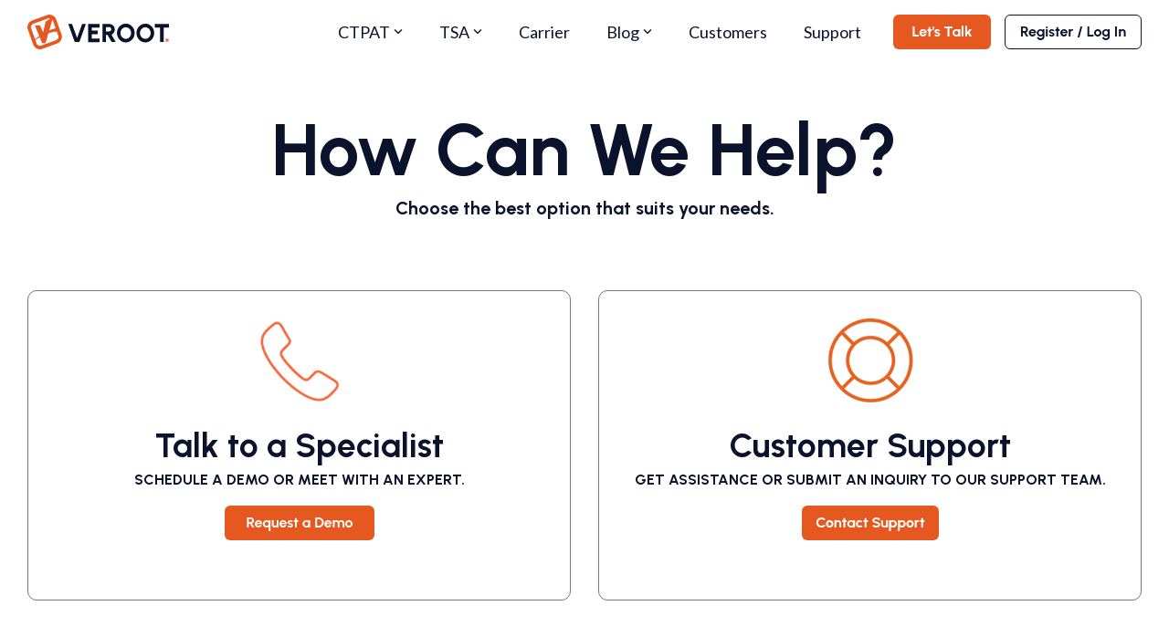

--- FILE ---
content_type: text/html; charset=UTF-8
request_url: https://veroot.com/letstalk?hsCtaAttrib=145916958101
body_size: 40754
content:
<!doctype html><html lang="en"><head>
    <meta charset="utf-8">
    <title>Contact Veroot - CTPAT, TSA, Carrier, IATA, IAC, &amp; Cyber Solutions</title>
    <link rel="shortcut icon" href="https://veroot.com/hubfs/Veroot%20Mark.svg">
    <meta name="description" content="Contact Veroot for expertise in CTPAT, TSA, Carrier, and Cybersecurity. Our dedicated team is here to assist with all your compliance and security needs.">
    
    
    
    
    
<meta name="viewport" content="width=device-width, initial-scale=1">

    <script src="/hs/hsstatic/jquery-libs/static-1.1/jquery/jquery-1.7.1.js"></script>
<script>hsjQuery = window['jQuery'];</script>
    <meta property="og:description" content="Contact Veroot for expertise in CTPAT, TSA, Carrier, and Cybersecurity. Our dedicated team is here to assist with all your compliance and security needs.">
    <meta property="og:title" content="Contact Veroot - CTPAT, TSA, Carrier, IATA, IAC, &amp; Cyber Solutions">
    <meta name="twitter:description" content="Contact Veroot for expertise in CTPAT, TSA, Carrier, and Cybersecurity. Our dedicated team is here to assist with all your compliance and security needs.">
    <meta name="twitter:title" content="Contact Veroot - CTPAT, TSA, Carrier, IATA, IAC, &amp; Cyber Solutions">

    

    
    <style>
a.cta_button{-moz-box-sizing:content-box !important;-webkit-box-sizing:content-box !important;box-sizing:content-box !important;vertical-align:middle}.hs-breadcrumb-menu{list-style-type:none;margin:0px 0px 0px 0px;padding:0px 0px 0px 0px}.hs-breadcrumb-menu-item{float:left;padding:10px 0px 10px 10px}.hs-breadcrumb-menu-divider:before{content:'›';padding-left:10px}.hs-featured-image-link{border:0}.hs-featured-image{float:right;margin:0 0 20px 20px;max-width:50%}@media (max-width: 568px){.hs-featured-image{float:none;margin:0;width:100%;max-width:100%}}.hs-screen-reader-text{clip:rect(1px, 1px, 1px, 1px);height:1px;overflow:hidden;position:absolute !important;width:1px}
</style>

<link rel="stylesheet" href="https://veroot.com/hubfs/hub_generated/template_assets/1/131086237832/1767824298179/template_main-head.min.css">
<link class="hs-async-css" rel="preload" href="https://veroot.com/hubfs/hub_generated/template_assets/1/131086232708/1767824295930/template_main-foot.min.css" as="style" onload="this.onload=null;this.rel='stylesheet'">
<noscript><link rel="stylesheet" href="https://veroot.com/hubfs/hub_generated/template_assets/1/131086232708/1767824295930/template_main-foot.min.css"></noscript>
<link rel="stylesheet" href="https://veroot.com/hubfs/hub_generated/template_assets/1/131088437083/1765160264983/template_child.min.css">

<style>
  
 .hhs-top-bar .hs-menu-wrapper.hs-menu-flow-horizontal>ul li a {
	max-width: none !important;
	vertical-align: bottom;
  padding: 5px 0;
  position: relative;
}

.hhs-top-bar .mega-menu .hs-menu-wrapper > ul > li > ul:before {
	content: '';  
}

.hhs-top-bar .hs-menu-wrapper.hs-menu-flow-horizontal>ul li.hs-item-has-children>a {
  display:flex;
  align-items:center;
}

.hs-menu-wrapper.hs-menu-flow-horizontal>ul li.hs-item-has-children>a svg {
  margin-left:4px !important;
  width: 10px;
}

.hhs-top-bar .hs-menu-wrapper.hs-menu-flow-horizontal>ul li.hs-menu-depth-1 {
 position: relative; 
}

.hhs-top-bar .hs-menu-wrapper.hs-menu-flow-horizontal>ul li.hs-menu-depth-1:hover:after {
 width: 100%;
}

.hhs-top-bar .hs-menu-wrapper.hs-menu-flow-horizontal>ul li.hs-menu-depth-1.active:after,
.hhs-top-bar .hs-menu-wrapper.hs-menu-flow-horizontal>ul li.hs-menu-depth-1.active-branch:after,
.hhs-top-bar .hs-menu-wrapper.hs-menu-flow-horizontal>ul li.hs-menu-depth-1:after {
    content: '';
    position: absolute;
    left: 0px;
    bottom: 4px;
    width: 0;
    height: 2px;
    transition: width 220ms ease-in;
}
.hhs-top-bar .hs-menu-wrapper.hs-menu-flow-horizontal>ul li.hs-menu-depth-1.active:after,
.hhs-top-bar .hs-menu-wrapper.hs-menu-flow-horizontal>ul li.hs-menu-depth-1.active-branch:after{
 width: 100%;
}

.hhs-top-bar .hs-menu-wrapper.hs-menu-flow-horizontal .mega-menu ul li.hs-menu-depth-1:after {
 height: 0; 
}



.hhs-menu-toggle {
	padding-left: 1em;
	display: flex;
	z-index: 1001;
}

.hhs-side-menu .hhs-menu-toggle {
  text-align: right;
  float: right;
  margin-right: 15px;
}

.hhs-side-menu.is-open .hhs-menu-toggle {
  display: block;
}

.hhs-side-menu .hhs-menu-toggle button {
  position: relative;
}

.hamburger-icon {
	width: 1.6em;
	height: 1em;
	position: relative;
	display: block;
	margin: auto;
}
.hamburger-icon .line {
	display: block;
	background: #666;
	width: 1.6em;
	height: 3px;
	position: absolute;
	left: 0;
	border-radius: 0.025em;
	transition: all 0.4s;
	border-radius: 1em;
}
.hamburger-icon .line.line-1 {
	top: 0;
}
.hamburger-icon .line.line-2 {
	top: 50%;
}
.hamburger-icon .line.line-3 {
	top: 100%;
}


.hamburger-icon.active .line-1 {
	transform: translateY(0.75em) translateX(0) rotate(45deg);
}
.hamburger-icon.active .line-2 {
	opacity: 0;
}
.hamburger-icon.active .line-3 {
	transform: translateY(-0.25em) translateX(0) rotate(-45deg);
}

.hhs-side-menu__mobile-controls {
	padding-right: 1em;
  margin-bottom: 0em;
  float: left;
}

.hhs-nav-grid {
	display: flex;
	align-items: center;
}

.hhs-nav-grid__extras {
	display: flex;
}



.hhs-top-bar .hs-search-field {
	position: relative;
	width: 1px;
  z-index: 1000000;
}

.hhs-top-bar .hs-search-field__bar {
	left: 0;
	max-width: 0;
	overflow: hidden;
	transition: all 0.125s ease-in-out;
  height: 100%;
}

.hhs-top-bar .hs-search-field__bar form {
 height: 100%; 
}

.hhs-top-bar .hs-search-field.is-open .hs-search-field__bar {
	width: 40vw;
	max-width: 40vw;
	left: -40vw;
  position: absolute;
}

.hhs-top-bar .hs-search-field__bar .hs-search-field__input {
	border: 0;
	border: 1px solid #ccc;
	position: relative;
	z-index: 1000;
  -webkit-border-radius: 3px 3px 3px 3px;
  border-radius: 3px 3px 3px 3px;
  padding: 5px 8px !important;
  height: 100%;
}

.top-bar-search {
	border: 0;
	background: none;
	padding: 4px;
	display: inline-block;
	margin-top: 0px;
	cursor: pointer;
  margin-right: 5px;
  display: flex;
  align-items: center;
}

  .top-bar-search svg {
   height: 18px;
    width: 18px;
  }
  
.hhs-side-menu .top-bar-search {
  position: absolute;
  top: 2px;
  right: 52px;
}

.hhs-side-menu__controls .hhs-lang-switch .globe_class:before,
.hhs-side-menu .fas {
 font-size: 20px; 
}

.hhs-menu-button {
	border: 0;
	background: none;
	display: inline-block;
	cursor: pointer;
}

@media (max-width: 575px) {
  .hhs-menu-button {
    vertical-align: super;
  }
}

.sc-site-header__menu .hs-menu-children-wrapper {
	padding: 0.33em 0 !important;
}

.sc-site-header__menu .hs-menu-item.hs-menu-depth-2 {
	width: 100%;
}

.hhs-top-bar .hs-menu-wrapper.hs-menu-flow-horizontal>ul li.hs-item-has-children ul.hs-menu-children-wrapper li a {
 padding: 10px 0px; 
}

.hhs-lang-switch .lang_list_class li a {
 padding: 10px; 
}


.hs-menu-wrapper.hs-menu-flow-horizontal>ul li.hs-item-has-children ul.hs-menu-children-wrapper {
 visibility: hidden;
  opacity: 0;
}



.hhs-side-menu .hhs-lang-switch .globe_class:before {
	color: #000; 
}

.hhs-side-menu {
	position: fixed;
	max-height: 100vh; 
	top: 0;
	bottom: 0;
	background-color: #fff;
	padding-top: 1em;
	z-index: 100001;
	overflow-y: auto;
	right: -100%;
	transition: all 0.5s ease-in-out;
}

.page-editor .hhs-side-menu {
	height: 0px; 
}

.hhs-side-menu.is-open {
	right: 0;
}

.body-wrapper.nav-is-open  {
	overflow-y: hidden;
}

.body-wrapper::after {
	content: '';
	position: absolute;
	top: 0;
	right: 0;
	bottom: 0;
	left: 100%;
	opacity: 0;
	pointer-events: none;
	z-index: 1000;
	transition: all 0.33s ease-in-out;
}

.body-wrapper.nav-is-open::after {
	left: 0;
	opacity: 1;
}

.hhs-side-menu__ctas {
	padding: 1.88em 2em 0em;
}

.hhs-side-menu__form {
	padding: 0em 2em 0em;
}
.hhs-side-menu__text {
	padding: 0em 2em 0em;
}

.hhs-side-menu__text.text-above {
 padding-top: 2em; 
}

.hhs-side-menu__ctas .hhs-header-cta {
	float: left;
	margin: 0 1em 0 0;
}
.hhs-side-menu__ctas .hhs-header-cta a {
 margin-bottom: 15px; 
}

.hs-menu-flow-vertical .hhs-nav-links {
	display: block;
}

.hs-menu-wrapper.hs-menu-flow-vertical>ul li a {
	padding: 0.2em 0 !important;
	max-width: 100%;
	width: 100%;
  overflow: visible;
}

.hhs-side-menu__mobile {
	padding: 1em 2.25em 0 2em;
}

.hhs-side-menu__mobile .sc-site-header__menu {
	padding-bottom: 1em;
	border-bottom: 1px solid rgba(125,125,125, 0.42);
}

.hhs-nav-links {
	margin: 0 !important;
  vertical-align: bottom;
}

.hs-menu-wrapper.hs-menu-flow-vertical>ul li.hs-item-has-children ul.hs-menu-children-wrapper {
	font-size: 0.88em;
	display: block;
	visibility: visible;
	opacity: 1;
	position: static;
	background: none;
	padding-left: 1.33em !important;
	padding-top: 0 !important;
}

.hhs-side-menu .hs-menu-flow-vertical>ul li.hs-item-has-children ul.hs-menu-children-wrapper {
	max-height: 0;
	overflow: hidden;
  opacity: 0;
	transition: none;
  -webkit-transition: none;
  background-color: transparent !important;
}

.hhs-side-menu .hs-menu-flow-vertical>ul li.hs-item-has-children ul.hs-menu-children-wrapper.is-open {
	max-height: 100%;
  opacity: 1;
	transition: none ;
  -webkit-transition: none;
  margin-top: 15px;
}

.fa-caret-right::after {
	content: '\f0da';
}

.hhs-sidebar-nav-toggle {
  display: inline-block;
	border: 0;
	background: none;
	font-size: 1rem;
	padding: 0.25rem 0.66rem 0.25rem;
	line-height: 1;
  width: 48px;
  height: 48px;
  position: absolute;
  right: 0;
  top: -10px;
	-webkit-transition: all 300ms ease-in-out;
	-moz-transition: all 300ms ease-in-out;
	-ms-transition: all 300ms ease-in-out;
	-o-transition: all 300ms ease-in-out;
	transition: all 300ms ease-in-out;
}

.hhs-sidebar-nav-toggle.is-open > * {
	transform: rotate(45deg);
	-webkit-transition: all 300ms ease-in-out;
	-moz-transition: all 300ms ease-in-out;
	-ms-transition: all 300ms ease-in-out;
	-o-transition: all 300ms ease-in-out;
	transition: all 300ms ease-in-out;
}

.hhs-side-menu__extras {
	padding: 0.66em 2em;
}
.hhs-side-menu__extras .hs-menu-item {
	width: 100%;
}

.hhs-side-menu__extras .hs-menu-wrapper.hs-menu-flow-horizontal>ul li a {
	width: 100%;
	padding: 0.25em 0;
  overflow: visible;
}

.hhs-top-bar .hs-menu-wrapper.hs-menu-flow-horizontal>ul li.hs-item-has-children ul.hs-menu-children-wrapper {
  max-width: 250px;
  width: max-content;
  line-height: 1;
  -webkit-box-shadow: 0 0 4px 4px rgba(0,0,0,0.05);
  box-shadow: 0 0 4px 4px rgba(0,0,0,0.05);
}

.hs-menu-wrapper.hs-menu-flow-horizontal .mega-menu ul li.hs-item-has-children ul.hs-menu-children-wrapper {
  -webkit-box-shadow: 0 0 0px 0px rgba(0,0,0,0.0);
  box-shadow: 0 0 0px 0px rgba(0,0,0,0.0);
}

.hhs-top-bar .hs-menu-wrapper.hs-menu-flow-horizontal>ul li.hs-item-has-children ul.hs-menu-children-wrapper li a {
  line-height: 1;
  width: auto !important;
  padding: 10px 20px 10px 10px;
}

.hhs-side-menu__extras .hs-menu-wrapper.hs-menu-flow-horizontal>ul li.hs-item-has-children ul.hs-menu-children-wrapper {
  visibility: visible;
  opacity: 1;
  position: static;
}
.hhs-side-menu__extras .hs-menu-wrapper.hs-menu-flow-horizontal>ul li.hs-item-has-children ul.hs-menu-children-wrapper a {
 text-indent: 10px; 
}
.hhs-side-menu__extras .hs-menu-wrapper.hs-menu-flow-horizontal>ul li.hs-item-has-children ul.hs-menu-children-wrapper li li a {
 text-indent: 20px; 
}
  

body.user-is-tabbing .hs-menu-item.hs-menu-depth-1:focus-within > .hs-menu-children-wrapper {
  opacity: 1;
  visibility: visible;
}


body.user-is-tabbing .hs-menu-item.hs-menu-depth-2:focus-within > .hs-menu-children-wrapper {
  opacity: 1;
  visibility: visible;
}


body.user-is-tabbing .hs-menu-item.hs-menu-depth-3:focus-within > .hs-menu-children-wrapper {
  opacity: 1;
  visibility: visible;
}

.hhs-side-menu .hs-menu-wrapper.hs-menu-flow-horizontal>ul li.hs-item-has-children>a:after {
  content: '' !important;
}

@media (min-width: 510px) {
	.hhs-side-menu__mobile-controls {
		display: none;
	}
}


@media (max-width: 509px) {
	.hhs-nav-grid__extras .top-bar-search,
	.hhs-nav-grid__extras .hhs-lang-switch {
		display: none;
	}
}

.hhs-side-menu .sc-site-header__menu.hs-menu-flow-vertical {
	overflow: initial;
	height: auto;
}

.hhs-side-menu span {
	display: inline;
}

.hhs-side-menu__controls {
	position: relative; 
  width: 100%;
  z-index: 100000;
  margin: 0em 0 0 auto;
}


.hhs-side-menu__controls .hs-search-field .hs-search-field__bar {
 width: 0px;
  display: none;
}

.hhs-side-menu__controls .hs-search-field.is-open .hs-search-field__bar {
	width: 14.5em;
	max-width: 14.5em;
  top: -3px;
	left: 2em;
  display: block;
  position: absolute;
  height: 100px;
}

.hhs-side-menu__controls .hs-search-field {
	z-index: 1000; 
}

.hhs-side-menu__controls .hs-search-field input {
	padding: 8px;
  font-size: 16px;
  border: 1px solid #dddddd;
  -webkit-border-radius: 3px;
  border-radius: 3px;
  outline: none;
  box-shadow: none;
}

.hhs-side-menu .hs-menu-wrapper.hs-menu-flow-vertical li a {
  white-space: inherit;
}

.hhs-side-menu__footer {
	padding: 2em;
	text-align: right;
}

.hhs-side-menu__footer i {
	font-size: 18px;
	padding: 5px;
}
.hhs-side-menu__footer i span {
	display: none;
}


.hhs-side-menu__footer svg {
	width: 28px;
  height: 28px;
	padding: 5px;
}


.hhs-side-menu {
	display: flex;
	flex-direction: column;
}



.hhs-top-bar div.hs_cos_wrapper_type_cta {
	display: inline; 
}



.mega-menu {
	left: 0; 
	position: fixed;
	width: 100%;
	padding:15px;
	z-index: 10000;
	box-shadow: 0 4px 5px 0 rgba(0,0,0,0.1);
}

.mega-menu {
	opacity: 0; 
	pointer-events: none; 
	transition: opacity .2s ease-in-out,
				max-height .8s ease-in-out,
				padding .2s ease-in-out;
  transition-delay: 300ms;
	max-height: 0;
	padding: 0;
  cursor: default;
  box-sizing: border-box;
  background-clip: padding-box;
}
.mega-menu.active {
	opacity: 1;
	visibility: visible; 
	pointer-events: inherit;
	max-height: 10000px;
	padding: 50px 0; 
}

.mega-menu::before {
	content: '';
	width: 100%;
	display: block;
	background: transparent;
	position: absolute;
  pointer-events: auto;
}

.mega-menu.mega-scrolled {
	top: 55px; 
}


.side-bar-nav {
	height:680px;
	overflow-y: scroll;
}

.side-bar-nav .hs-menu-wrapper.hs-menu-flow-vertical.flyouts>ul li.hs-item-has-children ul.hs-menu-children-wrapper,
.mega-menu .hs-menu-wrapper.hs-menu-flow-vertical.flyouts>ul li.hs-item-has-children ul.hs-menu-children-wrapper {
	left: auto;
	top: auto;
	visibility: visible;
	opacity: 1;
	position: static; 
}

.mega-menu .hs-menu-wrapper.hs-menu-flow-vertical > ul {
	margin-bottom: 0px; 
}

.mega-menu .hs-menu-wrapper.hs-menu-flow-vertical>ul li a,
.mega-menu .widget-type-post_listing ul li a{
	padding: 2px 0px !important;
	width: auto !important;
	white-space: normal;
	text-indent: inherit;
}

.mega-menu .key-menu .hs-menu-wrapper.hs-menu-flow-vertical>ul li:first-child a {
	padding: 0px 0px !important;
	width: auto !important;
}


.mega-menu .hs-menu-wrapper.hs-menu-flow-vertical > ul li.hs-menu-depth-2 > a {
	font-size: .9em;
	padding-left: 5px;
}

.hhs-top-bar .mega-menu .hs-menu-wrapper.hs-menu-flow-horizontal>ul li{
 margin-top: 5px;
 margin-bottom: 5px;
}

.custom-menu-primary .mega-menu .hs-menu-wrapper>ul,
.custom-menu-primary .mega-menu .hs-menu-wrapper>ul ul,
.custom-menu-primary .mega-menu .widget-type-post_listing ul,
.custom-menu-primary .mega-menu .widget-type-post_listing ul ul{
	-webkit-box-shadow: none;
	box-shadow: none;
	background: transparent !important;
}

.custom-menu-primary .hs-menu-wrapper > ul ul,
.custom-menu-primary .mega-menu .key-menu .hs-menu-wrapper>ul,
.custom-menu-primary .mega-menu .key-menu .hs-menu-wrapper>ul ul {
	padding: 0px; 
}

.custom-menu-primary .mega-menu .hs-menu-wrapper>ul ul {
	min-width: 170px !important;
}

.custom-menu-primary .hs-menu-wrapper .mega-menu > ul > li,
.custom-menu-primary .mega-menu .hs-menu-wrapper>ul>li,
.hhs-header-menu .hs-menu-wrapper.hs-menu-flow-horizontal .mega-menu .hs-menu-flow-vertical ul li a,
.hhs-header-menu .hs-menu-wrapper.hs-menu-flow-horizontal .mega-menu .widget-type-post_listing ul li a{
	text-transform: none !important;
	font-weight: normal !important;
	display: block;
	clear: both;
}

.hhs-top-bar .mega-nav-con .hs-menu-wrapper.hs-menu-flow-horizontal>ul li a {
	padding-bottom: 5px;
}

.hhs-header-menu .hs-menu-wrapper.hs-menu-flow-horizontal .mega-menu .key-menu.hs-menu-flow-vertical ul li:first-child a {
	line-height: 1em; 
}

.custom-menu-primary .mega-menu .hs-menu-wrapper > ul > li, 
.custom-menu-primary .hs-menu-wrapper .mega-menu > ul > li {
	margin-left: 0px !important;
}

.custom-menu-primary .mega-menu .hs-menu-wrapper>ul ul {
	padding: 0px 0  10px 10px !important; 
}

.hhs-header-menu .hs-menu-wrapper.hs-menu-flow-horizontal .mega-menu>ul li a {
	font-weight: normal !important; 
}

.custom-menu-primary .hs-menu-wrapper .mega-menu ul>li>ul:before,
.hs-menu-wrapper.hs-menu-flow-horizontal .mega-menu ul li.hs-item-has-children>a:after {
	display: none !important; 
}

.custom-menu-primary .mega-menu .hs-menu-wrapper > ul li a:hover {
	background-color: transparent !important; 
}

.custom-menu-primary .mega-menu .hs-menu-wrapper > ul {
	float: none !important; 
}

.hs-menu-wrapper.hs-menu-flow-horizontal .mega-menu ul li.hs-item-has-children ul.hs-menu-children-wrapper {
	display: block;
	opacity: 1;
	visibility: visible;
	position: static;
}


.mega-text-con {
	white-space: normal; 
}
.mega-text-con ul {
	padding-left: 20px !important; 
}
.mega-text-con li {
	list-style-type: disc; 
	width: 100%;
}

.custom-menu-primary .hs-menu-wrapper > ul .mega-menu ul {
	background: transparent !important; 
	box-shadow: none !important;
	-webkit-box-shadow: none !important;
}
  


@media (max-width: 922px){
	.mega-menu.active {
		display: none !important;
		opacity: 0;
	}
	.hhs-header-menu .hs-menu-wrapper.hs-menu-flow-horizontal>ul li a span {
		padding: 0px !important; 
	}
	.header-container-wrapper .container-fluid .mega-menu {display: none !important;}
	.header-container-wrapper .container-fluid .row-fluid .mega-menu,
	.custom-menu-primary .mega-menu {
		display: none;
		opacity: 0;
		visibility: hidden;
	}
}

.mega-nav-con .hs-menu-item {
	width: 100%;
}

.mega-nav-con .hs-menu-wrapper.hs-menu-flow-horizontal>ul li.hs-item-has-children ul.hs-menu-children-wrapper {
	display: block;
	width: 100%;
	visibility: visible;
	opacity: 1;
	position: static;
	background: none;
	padding-left: 0.33em !important;
}

.mega-nav-con .hs-menu-wrapper.hs-menu-flow-horizontal>ul li a {
	padding: 0.33em 0;
}

[class^=mega-drop].loaded::before {
 display: block;
   width: 20px;
  height: 20px;
  position: absolute;
  right: -20px;
  top: 0;
}

.hs-menu-wrapper.hs-menu-flow-horizontal>ul li.hs-item-has-children>a .mega-menu svg {
 width: auto !important; 
}



.hhs-nav {
	padding-right: 0 !important;
	padding-left: 0 !important;
}


.hhs-alt-nav .hhs-header-logo .logo-sticky,
.hhs-header-logo .logo-standard {
	display: block;
}

.hhs-alt-nav .hhs-header-logo .logo-standard,
.hhs-header-logo .logo-sticky {
	display: none;
}
.sticky-menu .hhs-header-logo .logo-standard {
	display: none;
}
.sticky-menu .hhs-header-logo .logo-sticky {
	display: block;
}

.hhs-header-logo,
.hhs-nav-opt-items {
	display: table-cell;
	vertical-align: middle;
}

.hhs-header-logo {
	position: relative;
	z-index: 10;
}

.hhs-header-menu {
	float: right !important;
}



 
 .hhs-lang-switch {
   float: right;
 }

.hhs-lang-switch span {
  display: flex;
  height: 100%;
}
 
 .hhs-lang-switch .lang_switcher_class {
   padding: 7px 10px;
   display: flex;
   align-items:center;
 }
 
 .hhs-lang-switch .globe_class {
   background-image: none !important;
   -webkit-font-smoothing: antialiased;
   display: inline-block;
   font-style: normal;
   font-variant: normal;
   text-rendering: auto;
   line-height: 1;
   font-weight: 900;
 }


.hhs-side-menu__controls .hhs-lang-switch {
	position: absolute;
	top: 5px;
	right: 100px;
}

.hhs-side-menu__controls .hhs-lang-switch .lang_switcher_class {
	padding: 0px;
	margin-top: 0;
}

 
 .hhs-lang-switch .lang_list_class {
   text-align: left;
   border: none;
   top: 35px;
   left: -10px;
   padding-top: 0px !important;
   -webkit-box-shadow: 0 0 5px 0px rgba(0,0,0,0.1);
   box-shadow: 0 0 5px 0px rgba(0,0,0,0.1);
   min-width: 100px;
   width: max-content;
 }

.hhs-side-menu .hhs-lang-switch .lang_list_class {
   top: 30px;
  z-index: 1000;
}
 
 .hhs-lang-switch .lang_list_class:before {
    border: none;
   width: 100% !important;
   height: 15px !important;
   background-color: transparent;
   margin-left: auto;
   left: auto;
 }
 .hhs-lang-switch .lang_list_class:after {
   border: 5px solid transparent;
   left: 85px;
   top: -10px;
 }
 .hhs-side-menu .hhs-lang-switch .lang_list_class:after {
   left: 76px;
 }



 .hhs-lang-switch .lang_list_class li:first-child,
 .hhs-lang-switch .lang_list_class li{
   border: none !important; 
 }
 .hhs-lang-switch .lang_list_class li:first-child {
   padding-top: 10px; 
 }
 
 .hhs-lang-switch .lang_list_class li:last-child {
   padding-bottom: 10px; 
 }
 
 .hhs-lang-switch .lang_list_class li {
   padding: 0px; 
   margin-bottom: 0px;
 }
 

.hhs-lang-switch .lang_list_class li a {
  display: block;
}

.hhs-lang-switch,
.hhs-header-search,
.hhs-header-cta {
	float: right;
	margin-left: 15px;
	z-index: 1000;
	position: relative;
  display: flex;
}
  
.hhs-head-cta-1 {
  margin-right: 15px;
}

.hhs-lang-switch a,
.hhs-header-search a{
	padding: 10px 5px;
	display: block;
}

.hhs-header-search a i {
	vertical-align: bottom;
}

.hhs-lang-switch .globe_class svg {
	vertical-align: middle;
}


.hhs-header-mod .hs-menu-wrapper.hs-menu-flow-horizontal > ul li.hs-item-has-children ul.hs-menu-children-wrapper li {
	width: 100%;
	display: block;
	clear: both;
}

.hhs-header-hat {
	position: relative;
	z-index: 1000;
}


.hhs-header-hat .col-12 {
	padding-left: 0px;
	padding-right: 0px;
}

.hhs-header-hat .col-12 * {
 margin-bottom: 0px; 
}

.hhs-hat-menu .hs-menu-wrapper.hs-menu-flow-horizontal>ul {
	float: right;
}
.hhs-header-menu .hs-menu-wrapper.hs-menu-flow-horizontal>ul li a span {
	padding: 10px 0;
}



.hhs-header-menu .hs-menu-wrapper.hs-menu-flow-horizontal>ul li .mega-menu a {
	color: #555555 !important;
	padding: 5px;
	text-transform: none;
}

.hhs-top-bar .hs-menu-wrapper.hs-menu-flow-horizontal>ul li .mega-menu a {
  white-space: normal !important;
}

.hs-menu-wrapper.hs-menu-flow-horizontal .mega-menu ul li.hs-item-has-children ul.hs-menu-children-wrapper {
	display: block;
	opacity: 1;
	visibility: visible;
	position: static;
}

.mega-text-con {
	white-space: normal; 
}
.mega-text-con ul {
	padding-left: 20px !important; 
}
.mega-text-con li {
	list-style-type: disc; 
	width: 100%;
}

.custom-menu-primary .hs-menu-wrapper > ul .mega-menu ul {
	background: transparent !important; 
	box-shadow: none !important;
	-webkit-box-shadow: none !important;
}



.hhs-hat-menu .hs-menu-wrapper.hs-menu-flow-horizontal>ul {
	margin-right: 0px;
}

.hhs-hat-menu .hs-menu-wrapper.hs-menu-flow-horizontal>ul li a {
	max-width: none;
	overflow: visible;
}




.custom-menu-primary .hs-menu-wrapper {
	overflow: visible !important;
}

.custom-menu-primary .hs-menu-wrapper > ul{
	float: right;
}

.custom-menu-primary .hs-menu-wrapper > ul > li{
	font-weight: normal;
	margin-left: 0px !important;
	margin-bottom: 0px;
}

.custom-menu-primary .hs-menu-wrapper > ul > li > a{
	padding: 10px 15px;
	position: relative;
	display: block;
}

.custom-menu-primary a:hover {
	color: #000000;
}


.hs-menu-children-wrapper .hs-menu-item.active,
.custom-menu-primary .hs-menu-wrapper .hs-menu-children-wrapper li.active a:hover,
.sticky-menu .hs-menu-item.active,
.sticky-menu .custom-menu-primary .hs-menu-wrapper > ul li.active a:hover{
	background-color: transparent !important;
	cursor: default !important;
}
  

.sticky-menu {
	visibility: hidden;
	-webkit-transform: translateY(-100%);
	-ms-transform: translateY(-100%);
	-o-transform: translateY(-100%);
	transform: translateY(-100%);
	-webkit-transition: all .3s ease;
	-o-transition: all .3s ease;
	transition: all .3s ease;
	opacity: 0;
	-webkit-box-shadow: 0 2px 3px 1px rgba(0,0,0,.1);
	box-shadow: 0 2px 3px 1px rgba(0,0,0,.1);
}

.sticky-menu.active {
	z-index: 999;
	position: fixed;
	top: 0;
	left: 0;
	right: 0;
	visibility: visible;
	-webkit-transform: translateY(0);
	-ms-transform: translateY(0);
	-o-transform: translateY(0);
	transform: translateY(0);
	transition: all .3s ease;
	opacity: 1;
}


.sticky-menu .widget-type-logo img {
	height: 35px !important;
	width: auto !important;
	margin: 10px 0;
}

.hhs-header.sticky-menu.active {
	padding: 5px 0px !important;
}

.custom-menu-primary.js-enabled .hamburger {
	display: none;
}

@media (max-width: 922px){
	.sticky-menu.active {
		position: static !important;
	}
	.sticky-menu .widget-type-cta {
		display: none;
	}
	.sticky-menu .widget-type-logo img {
		margin: 0;
	}
	.sticky-menu .page-center {
		padding: 0 10px !important;
	}
	.hhs-nav {
		position: relative;
	}
	.hhs-nav-opt-items {
		padding-right: 40px;
	}
	.custom-menu-primary.js-enabled {
		float: none;
		position: absolute;
		top: 0px;
		left: 0px;
	}
	.custom-menu-primary .hs-menu-wrapper,
	.custom-menu-primary.js-enabled .hs-menu-wrapper,
	.custom-menu-primary.js-enabled .hs-menu-children-wrapper{
		display: none;
	}
	.custom-menu-primary.js-enabled .hamburger {
		display: inline-block;
	}
	.hhs-header-menu .hs-menu-wrapper.hs-menu-flow-horizontal>ul li a {
		padding: 0px 15px;
	}
	.hhs-header-logo {
		position: relative;
		z-index: 1000;
	}
	.custom-menu-primary.js-enabled .hs-menu-wrapper > ul > li{
		margin-left: 0px !important;
	}
	.hamburger {
		padding-top: 10px; 
	}
}

@media (max-width: 575px){
	nav {
		transition: height 0.5s ease-in-out;
	}
	.hhs-header-mod .hhs-nav {
		padding-top: 25px; 
	}
	.custom-menu-primary.js-enabled {
		top: 20px; 
	}
	.hhs-hat-menu {
		position: relative;
	}
	.hhs-hat-menu .hs-menu-wrapper.hs-menu-flow-horizontal>ul li a {
		text-align: center !important;
		padding: 0 !important;
	}
	.hhs-hat-menu .hs-menu-wrapper.hs-menu-flow-horizontal ul li li a {
		padding: 2px 10px !important;
	}
	.hhs-hat-menu .hhs-header-search a {
		padding: 5px 0px 5px 10px;
	}

	.hhs-hat-menu .hs-menu-wrapper.hs-menu-flow-horizontal>ul,
	.hhs-hat-menu > ul {
		width: 100% !important;
		margin: 0px auto !important;
		float: none !important;
    text-align: center;
	}
  
  .hhs-hat-menu .hs-menu-wrapper.hs-menu-flow-horizontal>ul li.hs-menu-depth-1 {
   display: inline-block;
    text-align: center;
    padding: 0 5px;
  }
  .hhs-hat-menu .hs-menu-children-wrapper:before {
   text-align: left; 
  }
}


  
  
  
  .hhs-top-bar {
    background-color: rgba(255, 255, 255, 1);
    padding: 3px 0;
    
  }
  .hhs-top-bar.sticky-menu.active {
    padding: 4px 0; 
  }
  
  @media (min-width: 992px) {
    
      .hhs-header-hat .container,
      .hhs-top-bar .container {
        padding-right: 30px;
        padding-left: 30px;
      }
    
  }
  
  
  
  .hhs-top-bar.hhs-alt-nav .logo-sticky,
  .logo-standard  {
    max-width: 155px;
    float: left;
  }
  
  .hhs-top-bar.hhs-alt-nav.sticky-menu.active .logo-sticky,
  .logo-sticky  {
    max-width: 155px;
    float: left;
  }
  
  .hhs-header-logo {
    padding-top:  0px;
  }
  
  
  .hhs-nav-grid__menu {
    
      margin-left: auto;
    
  }
  
  .hhs-top-bar .hs-menu-wrapper.hs-menu-flow-horizontal>ul li a,
  .hs-menu-wrapper.hs-menu-flow-horizontal ul.hhs-nav-links .hs-menu-item a {
    color: rgba(10, 18, 44, 1.0);
  }
  
  
  .hhs-top-bar .hs-menu-wrapper.hs-menu-flow-horizontal>ul li {
    margin: 15px 20px;
  }
  
  .hhs-top-bar .hs-menu-wrapper.hs-menu-flow-horizontal>ul li a:hover,
  .hs-menu-wrapper.hs-menu-flow-horizontal ul.hhs-nav-links .hs-menu-item a:hover,
  .hhs-top-bar .hs-menu-wrapper.hs-menu-flow-horizontal>ul li a:hover{
    color: rgba(10, 18, 44, 1.0);
  } 
  
  .hhs-top-bar .hs-menu-wrapper.hs-menu-flow-horizontal>ul li a svg,
  .hhs-header-search a svg,
  .hhs-lang-switch svg,
  .top-bar-search svg{
    fill: rgba(10, 18, 44, 1);
  }
  .hhs-top-bar .hs-menu-wrapper.hs-menu-flow-horizontal>ul li a:hover svg {
   fill: rgba(10, 18, 44, 1.0); 
  }
  
  .hhs-top-bar .hs-menu-wrapper.hs-menu-flow-horizontal>ul li a svg {
    -webkit-transition: fill 400ms ease-in-out;
    -moz-transition: fill 400ms ease-in-out;
    -ms-transition: fill 400ms ease-in-out;
    -o-transition: fill 400ms ease-in-out;
    transition: fill 400ms ease-in-out;
  }
  .hhs-top-bar .hs-menu-wrapper.hs-menu-flow-horizontal>ul li li a svg {
    -moz-transform: rotate(-90deg);
    -webkit-transform: rotate(-90deg);
    -o-transform: rotate(-90deg);
    -ms-transform: rotate(-90deg);
    transform: rotate(-90deg);
    vertical-align: sub;
  }
  
  .hhs-top-bar .hs-menu-wrapper.hs-menu-flow-horizontal>ul li.hs-menu-depth-1.active:after,
  .hhs-top-bar .hs-menu-wrapper.hs-menu-flow-horizontal>ul li.hs-menu-depth-1:after {
    background-color: rgba(229, 88, 32, 1.0);
  }
  
  
  
  .hhs-lang-switch .globe_class svg{
    fill: rgba(10, 18, 44, 1);
  }
  
  .lang_list_class li {
     background: rgba(255, 255, 255, 1) !important;
  }
  
  .hhs-lang-switch .lang_list_class:after {
   border-bottom-color: rgba(255, 255, 255, 1) !important;
  }
  
  
 
  .hhs-hat-menu .hs-menu-children-wrapper,
  .sc-site-header__menu .hs-menu-children-wrapper {
    background-color: rgba(255, 255, 255, 1) !important;
  }
  
  .sc-site-header__menu .mega-menu .hs-menu-children-wrapper {
    background-color: transparent !important;
  }
  
  .hhs-hat-menu .hs-menu-children-wrapper:before,
  .hs-menu-wrapper.hs-menu-flow-horizontal>ul li.hs-item-has-children ul.hs-menu-children-wrapper:before {
     color: rgba(255, 255, 255, 1) !important;
  }
  
  .hhs-hat-menu .hs-menu-children-wrapper li a,
  .hhs-lang-switch .lang_list_class li a,
  .custom-menu-primary .hs-menu-wrapper > ul li a, 
  .hs-menu-wrapper.hs-menu-flow-horizontal > ul li.hs-item-has-children ul.hs-menu-children-wrapper li a,
  .hhs-lang-switch .lang_list_class li a {
    color: #0a122c;
    font-size: 16px !important;
  }
  
  .hhs-hat-menu .hs-menu-children-wrapper li a:hover,
  .hhs-lang-switch .lang_list_class li a:hover,
  .hs-menu-wrapper.hs-menu-flow-horizontal ul.hhs-nav-links .hs-menu-item.hs-menu-depth-2 a:hover,
  .hhs-top-bar .hs-menu-wrapper.hs-menu-flow-horizontal>ul li.hs-item-has-children ul.hs-menu-children-wrapper li a:hover{
   background-color: rgba(246, 244, 240, 1) !important;
  }
  
  .hhs-hat-menu .hs-menu-children-wrapper li a:hover,
  .hhs-lang-switch .lang_list_class li a:hover,
  .custom-menu-primary .hs-menu-wrapper > ul li.hs-item-has-children ul.hs-menu-children-wrapper li a:hover,
  .hs-menu-wrapper.hs-menu-flow-horizontal ul.hhs-nav-links .hs-menu-item.hs-menu-depth-2 a:hover,
  .hhs-top-bar .hs-menu-wrapper.hs-menu-flow-horizontal>ul li.hs-item-has-children ul.hs-menu-children-wrapper li a:hover{
   color: #0a122c !important;
  }
  
  .hhs-top-bar.hhs-alt-nav .hs-menu-wrapper.hs-menu-flow-horizontal>ul li.hs-menu-item.hs-menu-depth-2 a:hover svg {
    fill: #0a122c !important;
  }
  
  .custom-menu-primary .hs-menu-wrapper > ul li.hs-item-has-children ul.hs-menu-children-wrapper li.active a:hover {
    color: #0a122c !important;
  }
  
  .hhs-top-bar.hhs-alt-nav .hs-menu-wrapper.hs-menu-flow-horizontal ul.hhs-nav-links ul .hs-menu-item.sub-active > a,
  .hhs-top-bar .hs-menu-wrapper.hs-menu-flow-horizontal ul.hhs-nav-links ul .hs-menu-item.sub-active > a{
      background-color: rgba(248, 248, 249, 1) !important;
     color: #0a122c !important;
    }
    
  
  
  .hhs-top-bar.hhs-alt-nav.sticky-menu,
  .hhs-top-bar.sticky-menu,
  .hhs-top-bar.hhs-alt-nav{
    background-color: rgba(255, 255, 255, 1);
  }
  .sticky-menu.active {
    background-color: rgba(255, 255, 255, 1);
  }
  
  .hhs-top-bar.sticky-menu .hs-menu-wrapper.hs-menu-flow-horizontal>ul li a,
  .hhs-top-bar.hhs-alt-nav .hs-menu-wrapper.hs-menu-flow-horizontal>ul li a,
  .hhs-top-bar.hhs-alt-nav .hs-menu-wrapper.hs-menu-flow-horizontal ul.hhs-nav-links .hs-menu-item a,
  .sticky-menu .hs-menu-wrapper.hs-menu-flow-horizontal ul.hhs-nav-links li a,
  .sticky-menu .hhs-lang-switch .globe_class:before{
    color: rgba(10, 18, 44, 1.0);
  }
  
  .hhs-top-bar.hhs-alt-nav .hhs-lang-switch .globe_class svg {
     fill: rgba(10, 18, 44, 1.0);
  }
  
  .hhs-top-bar.sticky-menu .hs-menu-wrapper.hs-menu-flow-horizontal>ul li a svg,
  .sticky-menu .hhs-nav-grid__extras svg,
  .hhs-top-bar.hhs-alt-nav .hhs-header-search a svg {
    fill: rgba(10, 18, 44, 1.0);
  }
  
  .hhs-top-bar.hhs-alt-nav .hs-menu-wrapper.hs-menu-flow-horizontal ul.hhs-nav-links ul .hs-menu-item a {
    color: #0a122c;
  }
  
  .hhs-top-bar.sticky-menu .hs-menu-wrapper.hs-menu-flow-horizontal>ul li a:hover,
  .hhs-top-bar.hhs-alt-nav .hs-menu-wrapper.hs-menu-flow-horizontal>ul li a:hover,
  .hhs-top-bar.hhs-alt-nav .hhs-top-bar .hs-menu-wrapper.hs-menu-flow-horizontal .hs-menu-depth-1:first-child:hover,
  .hhs-top-bar.hhs-alt-nav .fas:hover,
  .sticky-menu .hhs-top-bar .hs-menu-wrapper.hs-menu-flow-horizontal .hs-menu-depth-1:first-child:hover,
  .sticky-menu .hs-menu-wrapper.hs-menu-flow-horizontal ul.hhs-nav-links li a:hover,
  .sticky-menu .hhs-header-search a i:hover{
    color: rgba(10, 18, 44, 1.0) !important;
  }
  .hhs-top-bar.sticky-menu .hs-menu-wrapper.hs-menu-flow-horizontal>ul li a:hover svg,
  .hhs-top-bar.hhs-alt-nav .hs-menu-wrapper.hs-menu-flow-horizontal>ul li a:hover svg {
   fill: rgba(10, 18, 44, 1.0) !important; 
  }
  
  
  
  .hhs-top-bar.hhs-alt-nav .hs-menu-wrapper.hs-menu-flow-horizontal>ul li a svg, 
  .hhs-top-bar.hhs-alt-nav .hhs-header-search a svg, 
  .hhs-top-bar.hhs-alt-nav .top-bar-search svg {
    fill: rgba(10, 18, 44, 1) !important;
  }
  
  
  .hhs-top-bar.hhs-alt-nav .hs-menu-wrapper.hs-menu-flow-horizontal>ul li.hs-menu-depth-1.active:after,
  .hhs-top-bar.hhs-alt-nav .hs-menu-wrapper.hs-menu-flow-horizontal>ul li.hs-menu-depth-1:after,
  .sticky-menu.hhs-top-bar .hs-menu-wrapper.hs-menu-flow-horizontal>ul li.hs-menu-depth-1.active:after,
  .sticky-menu.hhs-top-bar .hs-menu-wrapper.hs-menu-flow-horizontal>ul li.hs-menu-depth-1:after {
    background-color: rgba(229, 88, 32, 1.0);
  }
 
  
  
  .hhs-header-cta .cta-secondary,
  .hhs-header-cta .cta-tertiary,
  .hhs-header-cta .cta-primary,
  .hhs-header-cta .cta-four,
  .hhs-header-cta .cta-five{
    padding: 5px 7px !important;
    font-size: 16px !important;
    -webkit-box-shadow: none;
    box-shadow: none;
  }
  
   
   
  
  .hhs-side-menu {
   width:  400px;
  }
  
  .hhs-side-menu {
   background-color:  rgba(255, 255, 255, 1.0);
  }
  
  .body-wrapper::after {
    background-color:  rgba(0, 0, 0, 0.6);
  }
  
  
  
  .hamburger-icon .line {
    background: rgba(10, 18, 44, 1.0);
  }
  
  .hhs-top-bar.hhs-alt-nav .hamburger-icon .line,
  .sticky-menu .hamburger-icon .line {
    background: rgba(10, 18, 44, 1.0);
  }
  
  .hamburger-icon.active .line {
    background: rgba(10, 18, 44, 1.0);
  }
  .hhs-side-menu .top-bar-search svg,
  .hhs-side-menu .hhs-lang-switch .globe_class svg {
    fill: rgba(10, 18, 44, 1.0);
  }
  .hhs-side-menu .top-bar-search {
    padding: 4px;
  }
  .hhs-side-menu .top-bar-search svg {
   height: 20px;
    width: 20px;
  }
  
  
    .hhs-side-menu__controls .hhs-lang-switch {
      right: 70px !important;   
    }
  
  
  
  .hhs-side-menu .hhs-lang-switch .globe_class:before,
  .hhs-side-menu .fas{
    color: rgba(10, 18, 44, 1.0);
  }
  
  .hhs-top-bar .fas {
    fill: #0a122c;
  }
  
  .hhs-side-menu__footer a svg,
  .hhs-side-menu__footer a:visited svg {
    fill: #333333;
  }
  
  .hhs-side-menu__footer a:hover svg,
  .hhs-side-menu__footer a:focus svg {
    fill: #666666;
  }
  
  
  
  .hhs-side-menu .hhs-side-menu__mobile li a {
    font-size: 18px;
    font-weight: bold;
    color: rgba(102, 102, 102, 1.0);
  }
  
  .hhs-side-menu .hhs-side-menu__mobile li a:hover {
    color: rgba(0, 0, 0, 1.0);
  }
  
  .hhs-sidebar-nav-toggle svg {
    fill: rgba(153, 153, 153, 1.0);
  }
  
  
  
  .hhs-side-menu__extras .hs-menu-item a,
  .hhs-side-menu__extras .hs-menu-wrapper.hs-menu-flow-horizontal>ul li.hs-item-has-children ul.hs-menu-children-wrapper a {
    font-size: 14px;
    font-weight: nomral;
    color: rgba(102, 102, 102, 1);
  }
  
  .hhs-side-menu__extras .hs-menu-item a:hover,
  .hhs-side-menu__extras .hs-menu-wrapper.hs-menu-flow-horizontal>ul li.hs-item-has-children ul.hs-menu-children-wrapper a:hover {
    color: rgba(0, 164, 189, 1);
  }
  
  
  
  
    .hhs-side-menu__extras {flex: 1;}
  
  
  @media (max-width: 575px) {
    .hhs-side-menu {
     width: 100%; 
    }
  }
  
   
   
  
  
  
  
  
  
  
  
    .hhs-menu-toggle {
      display: none;  
    }
    @media (max-width: 920px) {
      .hhs-menu-toggle {
        display: block;  
      }
    }
    @media (max-width: 960px) {
      .hhs-menu-toggle {
        display: block;  
      }
    }
  
  
    
  
  .hhs-side-menu__ctas .hhs-side-cta-1,
  .hhs-side-menu__ctas .hhs-side-cta-2{
    display: none;
  }
  
  @media (max-width: 920px) {
      .hhs-extras-ctas,
      .hhs-extras-ctas .hhs-head-cta-1 {
        display: none;
      }
      .hhs-side-menu__ctas .hhs-side-cta-1 {
        display: inline-block;
        margin-right: 15px;
      }
    }
    @media (max-width: 960px) {
      .hhs-extras-ctas .hhs-head-cta-2 {
        display: none;
      }
      .hhs-side-menu__ctas .hhs-side-cta-2 {
        display: inline-block;
      }
    }
  
  
  
  
    @media (min-width: 850px) {
      .hhs-side-menu__mobile {
        display: none;
      }
    }

  @media (max-width: 850px) {
    .main-nav .sc-site-header__menu {
       display: none;
      }
    }
  
  
  
  
  
  
  
  
  
  
  
  
  
   
  @media (max-width: 922px) {
    .custom-menu-primary .hs-menu-wrapper > ul {
       margin-top: 10px !important;
    }
    .custom-menu-primary .hs-menu-wrapper > ul,
    .custom-menu-primary .hs-menu-wrapper > ul li.active a:hover{
      background-color:  rgba(255, 255, 255, 1) !important;
    }
    .hhs-top-bar .hs-menu-wrapper.hs-menu-flow-horizontal>ul li a:hover,
    .custom-menu-primary .hs-menu-wrapper > ul li.active a:hover {
      color:  #0a122c ;
    }
    .custom-menu-primary .hs-menu-wrapper > ul li{
      
        border-top: 1px solid rgba(0, 0, 0, .1) !important; 
      
    }
    .custom-menu-primary .hs-menu-wrapper > ul ul li{
      
        background-color: rgba(0, 0, 0, .05);
      
    }
    
      .sticky-menu.active {
        position: fixed !important;
      }
    
  }
  
  
  @media (max-width: 575px) {
    .logo-standard, .logo-sticky {
      max-width: 155px !important;
    }
    
      .hhs-nav-opt-items .hhs-header-search {
        right: 3px;
      }
      .hhs-nav-opt-items .hhs-lang-switch
       {
        right: 33px;
      }
    
  }
  
  
</style>

<link rel="stylesheet" href="https://veroot.com/hubfs/hub_generated/template_assets/1/131086237857/1767824285582/template_global-footer.min.css">
<style>
  
  
  
  #hs_cos_wrapper_global_footer .hhs-footer-mod {
    padding-top: 50px;
    padding-bottom: 50px;
    
    
      background-color: rgba(255, 255, 255, 1.0);
    }
  


  
  .hhs-foot-base-nav .hs-menu-wrapper.hs-menu-flow-horizontal > ul li a,
  .hhs-foot-nav-col .hs-menu-wrapper.hs-menu-flow-horizontal>ul li.hs-item-has-children ul.hs-menu-children-wrapper li a,
  .hhs-foot-nav-col .hs-menu-wrapper.hs-menu-flow-horizontal > ul li a {
    color: #0a122c !important;
  }
  .hhs-foot-base-nav .hs-menu-wrapper.hs-menu-flow-horizontal > ul li a:hover,
  .hhs-foot-nav-col .hs-menu-wrapper.hs-menu-flow-horizontal>ul li.hs-item-has-children ul.hs-menu-children-wrapper li a:hover,
  .hhs-foot-nav-col .hs-menu-wrapper.hs-menu-flow-horizontal > ul li a:hover {
    color: #0a122c  !important;
  }
  .foot-nav-title,
  .hhs-foot-rss div.col-title,
  .hhs-foot-nav-col div.col-title {
    margin-bottom: 5px;
    padding-left: 0px;
  }

  .hhs-foot-rss .hs_cos_wrapper_type_inline_rich_text p,
  .hhs-foot-rss .hs_cos_wrapper_type_inline_rich_text l1,
  .hhs-foot-rss .hs_cos_wrapper_type_inline_rich_text span,
  .hhs-foot-rss label{
    color: #0a122c;
  }
  
  .hhs-foot-base-nav .hs-menu-wrapper.hs-menu-flow-horizontal > ul li a {
    font-size: 14px !important;
  }

  
  .hhs-footer-mod .hhs-post-content a h6  {
    color: #b2a9a2;
    font-size: 16px;
    line-height: 20px;
  }
  .hhs-footer-mod .hhs-post-summary p  {
    color: #0a122c;
    font-size: 14px;
    line-height: 18px;
  }
  .hhs-foot-rss .hs-rss-title:hover {
    color: #b2a9a2;
  }
   .hhs-footer-mod .hhs-post-feat-img {
    min-height: 120px;
  }
  .hhs-foot-rss .hs-rss-item.hs-with-featured-image .hs-rss-item-text  {
   margin-top: 120px;
  }
  .hhs-foot-break-line {
    border-color:  #ffffff;
  }
  .hhs-foot-copyright {
    color: #b5b8c0;
  }
  
  
  
  

  
  #hs_cos_wrapper_global_footer .hhs-social-con svg { 
      width:20px;
      height: 20px; }#hs_cos_wrapper_global_footer .hhs-social-con svg { fill:  #E55820; }
    #hs_cos_wrapper_global_footer .hhs-social-con svg:hover {fill:  #E55820;}@media (max-width: 922px) {
    #hs_cos_wrapper_global_footer .hhs-footer-mod {
      padding-top: 25px;
      padding-bottom: 25px;
    }
  }

  
  
  #return-to-top {
   background: rgba(10, 18, 44, 0.7);
    left: 20px;
  }
  #return-to-top:hover {
   background: rgba(10, 18, 44, 0.9);
  }
  

  
  @media (max-width: 575px) {
    #hs_cos_wrapper_global_footer .hhs-footer-mod {
      padding-top: 25px;
      padding-bottom: 25px;
    }
    .hhs-foot-nav-col {
     border-color: #ffffff;
    }
  }
</style>

<style>

  





  
</style>

<link rel="stylesheet" href="https://veroot.com/hubfs/hub_generated/template_assets/1/131086237863/1767824290487/template_clean-foundation.min.css">
<link rel="stylesheet" href="https://veroot.com/hubfs/hub_generated/module_assets/1/131086238005/1767824278948/module_CLEAN_Pro_-_Magic_Module.min.css">

<style>
  #hs_cos_wrapper_module_16986955343207 .clean-base {
  background-image:url(https://veroot.com/hubfs/Contact%20Hero-4.png);
  background-size:cover;
  background-position:center center;
}

#hs_cos_wrapper_module_16986955343207 .clean-base .row {
  padding-top:120px;
  padding-bottom:120px;
}

@media only screen and (max-width:992px) {
  #hs_cos_wrapper_module_16986955343207 .clean-base .row {
    padding-top:50px;
    padding-bottom:50px;
  }
}

@media only screen and (max-width:575px) {
  #hs_cos_wrapper_module_16986955343207 .clean-base .row {
    padding-top:25px;
    padding-bottom:25px;
  }
}

#hs_cos_wrapper_module_16986955343207 .clean-base .c-1 {}

#hs_cos_wrapper_module_16986955343207 .clean-base .c-1 .c-col-inner {
  padding-top:0px;
  padding-bottom:0px;
  margin-bottom:0;
  margin-top:0;
  height:100%;
}

#hs_cos_wrapper_module_16986955343207 .clean-base .c-2 {}

#hs_cos_wrapper_module_16986955343207 .clean-base .c-2 .c-col-inner {
  padding-top:0px;
  padding-bottom:0px;
  margin-top:0;
  margin-bottom:0;
  height:100%;
}

@media only screen and (max-width:992px) {
  #hs_cos_wrapper_module_16986955343207 .clean-base .c-1 { margin-bottom:15px; }

  #hs_cos_wrapper_module_16986955343207 .clean-base .c-1 .c-col-inner {
    padding-top:0px;
    padding-bottom:0px;
    margin-bottom:15px;
    margin-top:0;
    margin-bottom:0;
  }

  #hs_cos_wrapper_module_16986955343207 .clean-base .c-2 { margin-bottom:15px; }

  #hs_cos_wrapper_module_16986955343207 .clean-base .c-2 .c-col-inner {
    padding-top:0px;
    padding-bottom:0px;
    margin-bottom:15px;
    margin-top:0;
    margin-bottom:0;
  }
}

@media only screen and (max-width:575px) {
  #hs_cos_wrapper_module_16986955343207 .clean-base .c-1 { margin-bottom:15px; }

  #hs_cos_wrapper_module_16986955343207 .clean-base .c-1 .c-col-inner {
    padding-top:0px;
    padding-bottom:0px;
    margin-bottom:15px;
    margin-top:0;
    margin-bottom:0;
  }

  #hs_cos_wrapper_module_16986955343207 .clean-base .c-2 { margin-bottom:15px; }

  #hs_cos_wrapper_module_16986955343207 .clean-base .c-2 .c-col-inner {
    padding-top:0px;
    padding-bottom:0px;
    margin-bottom:15px;
    margin-top:0;
    margin-bottom:0;
  }
}

#hs_cos_wrapper_module_16986955343207 .c-1 .c-in-1 {}

</style>


<style>
  
  
  
  #hs_cos_wrapper_dnd_area-module-4 .hhs-text-mod {
      padding-top: 50px;
      padding-bottom:  50px;background-color: rgba(#null, 1);}
  
  @media (max-width: 922px) {
    #hs_cos_wrapper_dnd_area-module-4 .hhs-text-mod {
      padding-top: 50px;
      padding-bottom: 100px;
    }
  }
  @media (max-width: 575px) {
    #hs_cos_wrapper_dnd_area-module-4 .hhs-text-mod {
      padding-top: 50px;
      padding-bottom: 50px;
    }
  }
  
  
  
    #hs_cos_wrapper_dnd_area-module-4 .hhs-video-player {
      background: #000000 url() no-repeat center center;
      background-size: cover;
    }#hs_cos_wrapper_dnd_area-module-4 .c1 .hhs-rich-text, #hs_cos_wrapper_dnd_area-module-4 .c1 .hhs-rich-text h1, #hs_cos_wrapper_dnd_area-module-4 .c1 .hhs-rich-text h2,#hs_cos_wrapper_dnd_area-module-4 .c1 .hhs-rich-text h3, #hs_cos_wrapper_dnd_area-module-4 .c1 .hhs-rich-text h4, #hs_cos_wrapper_dnd_area-module-4 .c1 .hhs-rich-text h5, #hs_cos_wrapper_dnd_area-module-4 .c1 .hhs-rich-text h6, #hs_cos_wrapper_dnd_area-module-4 .c1 .hhs-rich-text p, #hs_cos_wrapper_dnd_area-module-4 .c1 .hhs-rich-text span, #hs_cos_wrapper_dnd_area-module-4 .c1 .hhs-rich-text li, #hs_cos_wrapper_dnd_area-module-4 .c1 .hhs-rich-text blockquote {color:  #0a122c;text-align: center;
  }#hs_cos_wrapper_dnd_area-module-4 .hhs-form-con.c1 .legal-consent-container p a,
    #hs_cos_wrapper_dnd_area-module-4 .c1 .hhs-rich-text p a {
      color: #00a4bd;
    }
    #hs_cos_wrapper_dnd_area-module-4 .hhs-form-con.c1 .legal-consent-container p a:hover,
    #hs_cos_wrapper_dnd_area-module-4 .c1 .hhs-rich-text p a:hover {
      color: #047e90;
    }@media (max-width: 992px) {
    #hs_cos_wrapper_dnd_area-module-4 .c1 .hhs-rich-text h1, #hs_cos_wrapper_dnd_area-module-4 .c1 .hhs-rich-text h2,#hs_cos_wrapper_dnd_area-module-4 .c1 .hhs-rich-text h3, #hs_cos_wrapper_dnd_area-module-4 .c1 .hhs-rich-text h4, #hs_cos_wrapper_dnd_area-module-4 .c1 .hhs-rich-text h5, #hs_cos_wrapper_dnd_area-module-4 .c1 .hhs-rich-text h6, #hs_cos_wrapper_dnd_area-module-4 .c1 .hhs-rich-text p, #hs_cos_wrapper_dnd_area-module-4 .c1 .hhs-rich-text span, #hs_cos_wrapper_dnd_area-module-4 .c1 .hhs-rich-text li {
      text-align: center;
    }
  }
  @media (max-width: 575px) {
    #hs_cos_wrapper_dnd_area-module-4 .c1 .hhs-rich-text h1, #hs_cos_wrapper_dnd_area-module-4 .c1 .hhs-rich-text h2,#hs_cos_wrapper_dnd_area-module-4 .c1 .hhs-rich-text h3, #hs_cos_wrapper_dnd_area-module-4 .c1 .hhs-rich-text h4, #hs_cos_wrapper_dnd_area-module-4 .c1 .hhs-rich-text h5, #hs_cos_wrapper_dnd_area-module-4 .c1 .hhs-rich-text h6, #hs_cos_wrapper_dnd_area-module-4 .c1 .hhs-rich-text p, #hs_cos_wrapper_dnd_area-module-4 .c1 .hhs-rich-text span, #hs_cos_wrapper_dnd_area-module-4 .c1 .hhs-rich-text li {
      text-align: center;
    }
  }@media (max-width: 992px) {
    #hs_cos_wrapper_dnd_area-module-4 .c1 .hhs-rich-text {
      text-align: center;
    }
  }
  @media (max-width: 575px) {
    #hs_cos_wrapper_dnd_area-module-4 .c1 .hhs-rich-text {
      text-align: center;
    }
  }
  
  
  
  
  
  
  
  
  
  
  
  
  
</style>

<link class="hs-async-css" rel="preload" href="https://veroot.com/hubfs/hub_generated/template_assets/1/131086232722/1765160276202/template_row-multi-column-content.min.css" as="style" onload="this.onload=null;this.rel='stylesheet'">
<noscript><link rel="stylesheet" href="https://veroot.com/hubfs/hub_generated/template_assets/1/131086232722/1765160276202/template_row-multi-column-content.min.css"></noscript>

<style>
  #hs_cos_wrapper_widget_1750281383094 .clean-base {}

#hs_cos_wrapper_widget_1750281383094 .clean-base .row {
  padding-top:20px;
  padding-bottom:50px;
}

@media only screen and (max-width:992px) {
  #hs_cos_wrapper_widget_1750281383094 .clean-base .row {
    padding-top:50px;
    padding-bottom:50px;
  }
}

@media only screen and (max-width:575px) {
  #hs_cos_wrapper_widget_1750281383094 .clean-base .row {
    padding-top:25px;
    padding-bottom:25px;
  }
}

#hs_cos_wrapper_widget_1750281383094 .clean-base .c-1 {}

#hs_cos_wrapper_widget_1750281383094 .clean-base .c-1 .c-col-inner {
  padding-top:15px;
  padding-bottom:0px;
  margin-top:0px;
  margin-bottom:0px;
  margin-bottom:0;
  margin-top:0;
  border:1px solid rgba(119,119,119,1.0);
  -webkit-border-radius:10px;
  border-radius:10px;
  overflow:hidden;
  height:100%;
}

#hs_cos_wrapper_widget_1750281383094 .clean-base .c-2 {}

#hs_cos_wrapper_widget_1750281383094 .clean-base .c-2 .c-col-inner {
  padding-top:15px;
  padding-bottom:0px;
  margin-top:0;
  margin-bottom:0;
  border:1px solid rgba(119,119,119,1.0);
  -webkit-border-radius:10px;
  border-radius:10px;
  overflow:hidden;
  height:100%;
}

@media only screen and (max-width:992px) {
  #hs_cos_wrapper_widget_1750281383094 .clean-base .c-1 { margin-bottom:15px; }

  #hs_cos_wrapper_widget_1750281383094 .clean-base .c-1 .c-col-inner {
    padding-top:10px;
    padding-bottom:0px;
    margin-bottom:15px;
    margin-top:0;
    margin-bottom:0;
  }

  #hs_cos_wrapper_widget_1750281383094 .clean-base .c-2 { margin-bottom:15px; }

  #hs_cos_wrapper_widget_1750281383094 .clean-base .c-2 .c-col-inner {
    padding-top:10px;
    padding-bottom:0px;
    margin-bottom:15px;
    margin-top:0;
    margin-bottom:0;
  }
}

@media only screen and (max-width:575px) {
  #hs_cos_wrapper_widget_1750281383094 .clean-base .c-1 { margin-bottom:15px; }

  #hs_cos_wrapper_widget_1750281383094 .clean-base .c-1 .c-col-inner {
    padding-top:10px;
    padding-bottom:0px;
    margin-bottom:15px;
    margin-top:0;
    margin-bottom:0;
  }

  #hs_cos_wrapper_widget_1750281383094 .clean-base .c-2 { margin-bottom:15px; }

  #hs_cos_wrapper_widget_1750281383094 .clean-base .c-2 .c-col-inner {
    padding-top:10px;
    padding-bottom:0px;
    margin-bottom:15px;
    margin-top:0;
    margin-bottom:0;
  }
}

#hs_cos_wrapper_widget_1750281383094 .c-1 .c-in-1 {}

#hs_cos_wrapper_widget_1750281383094 .c-2 .c-in-1 {}

</style>


<style>
  
  
  
  #hs_cos_wrapper_module_1699034322649 .hhs-text-mod {
      padding-top: 50px;
      padding-bottom:  0px;background-color: rgba(10, 18, 44, 1);}
  
  @media (max-width: 922px) {
    #hs_cos_wrapper_module_1699034322649 .hhs-text-mod {
      padding-top: 50px;
      padding-bottom: 0px;
    }
  }
  @media (max-width: 575px) {
    #hs_cos_wrapper_module_1699034322649 .hhs-text-mod {
      padding-top: 50px;
      padding-bottom: 50px;
    }
  }
  
  
  
    #hs_cos_wrapper_module_1699034322649 .hhs-video-player {
      background: #000000 url() no-repeat center center;
      background-size: cover;
    }#hs_cos_wrapper_module_1699034322649 .c1 .hhs-rich-text, #hs_cos_wrapper_module_1699034322649 .c1 .hhs-rich-text h1, #hs_cos_wrapper_module_1699034322649 .c1 .hhs-rich-text h2,#hs_cos_wrapper_module_1699034322649 .c1 .hhs-rich-text h3, #hs_cos_wrapper_module_1699034322649 .c1 .hhs-rich-text h4, #hs_cos_wrapper_module_1699034322649 .c1 .hhs-rich-text h5, #hs_cos_wrapper_module_1699034322649 .c1 .hhs-rich-text h6, #hs_cos_wrapper_module_1699034322649 .c1 .hhs-rich-text p, #hs_cos_wrapper_module_1699034322649 .c1 .hhs-rich-text span, #hs_cos_wrapper_module_1699034322649 .c1 .hhs-rich-text li, #hs_cos_wrapper_module_1699034322649 .c1 .hhs-rich-text blockquote {text-align: center;
  }@media (max-width: 992px) {
    #hs_cos_wrapper_module_1699034322649 .c1 .hhs-rich-text h1, #hs_cos_wrapper_module_1699034322649 .c1 .hhs-rich-text h2,#hs_cos_wrapper_module_1699034322649 .c1 .hhs-rich-text h3, #hs_cos_wrapper_module_1699034322649 .c1 .hhs-rich-text h4, #hs_cos_wrapper_module_1699034322649 .c1 .hhs-rich-text h5, #hs_cos_wrapper_module_1699034322649 .c1 .hhs-rich-text h6, #hs_cos_wrapper_module_1699034322649 .c1 .hhs-rich-text p, #hs_cos_wrapper_module_1699034322649 .c1 .hhs-rich-text span, #hs_cos_wrapper_module_1699034322649 .c1 .hhs-rich-text li {
      text-align: center;
    }
  }
  @media (max-width: 575px) {
    #hs_cos_wrapper_module_1699034322649 .c1 .hhs-rich-text h1, #hs_cos_wrapper_module_1699034322649 .c1 .hhs-rich-text h2,#hs_cos_wrapper_module_1699034322649 .c1 .hhs-rich-text h3, #hs_cos_wrapper_module_1699034322649 .c1 .hhs-rich-text h4, #hs_cos_wrapper_module_1699034322649 .c1 .hhs-rich-text h5, #hs_cos_wrapper_module_1699034322649 .c1 .hhs-rich-text h6, #hs_cos_wrapper_module_1699034322649 .c1 .hhs-rich-text p, #hs_cos_wrapper_module_1699034322649 .c1 .hhs-rich-text span, #hs_cos_wrapper_module_1699034322649 .c1 .hhs-rich-text li {
      text-align: center;
    }
  }@media (max-width: 992px) {
    #hs_cos_wrapper_module_1699034322649 .c1 .hhs-rich-text {
      text-align: center;
    }
  }
  @media (max-width: 575px) {
    #hs_cos_wrapper_module_1699034322649 .c1 .hhs-rich-text {
      text-align: center;
    }
  }
  
    

    #hs_cos_wrapper_module_1699034322649 .c2 .hhs-rich-text,#hs_cos_wrapper_module_1699034322649 .c2 .hhs-rich-text h1, #hs_cos_wrapper_module_1699034322649 .c2 .hhs-rich-text h2,#hs_cos_wrapper_module_1699034322649 .c2 .hhs-rich-text h3, #hs_cos_wrapper_module_1699034322649 .c2 .hhs-rich-text h4, #hs_cos_wrapper_module_1699034322649 .c2 .hhs-rich-text h5, #hs_cos_wrapper_module_1699034322649 .c2 .hhs-rich-text h6, #hs_cos_wrapper_module_1699034322649 .c2 .hhs-rich-text p, #hs_cos_wrapper_module_1699034322649 .c2 .hhs-rich-text span, #hs_cos_wrapper_module_1699034322649 .c2 .hhs-rich-text li, #hs_cos_wrapper_module_1699034322649 .c2 .hhs-rich-text blockquote {text-align: center;
    }@media (max-width: 992px) {
      #hs_cos_wrapper_module_1699034322649 .c2 .hhs-rich-text h1, #hs_cos_wrapper_module_1699034322649 .c2 .hhs-rich-text h2,#hs_cos_wrapper_module_1699034322649 .c2 .hhs-rich-text h3, #hs_cos_wrapper_module_1699034322649 .c2 .hhs-rich-text h4, #hs_cos_wrapper_module_1699034322649 .c2 .hhs-rich-text h5, #hs_cos_wrapper_module_1699034322649 .c2 .hhs-rich-text h6, #hs_cos_wrapper_module_1699034322649 .c2 .hhs-rich-text p, #hs_cos_wrapper_module_1699034322649 .c2 .hhs-rich-text span, #hs_cos_wrapper_module_1699034322649 .c2 .hhs-rich-text li {
        text-align: left;
      }
    }
    @media (max-width: 575px) {
      #hs_cos_wrapper_module_1699034322649 .c2 .hhs-rich-text h1, #hs_cos_wrapper_module_1699034322649 .c2 .hhs-rich-text h2,#hs_cos_wrapper_module_1699034322649 .c2 .hhs-rich-text h3, #hs_cos_wrapper_module_1699034322649 .c2 .hhs-rich-text h4, #hs_cos_wrapper_module_1699034322649 .c2 .hhs-rich-text h5, #hs_cos_wrapper_module_1699034322649 .c2 .hhs-rich-text h6, #hs_cos_wrapper_module_1699034322649 .c2 .hhs-rich-text p, #hs_cos_wrapper_module_1699034322649 .c2 .hhs-rich-text span, #hs_cos_wrapper_module_1699034322649 .c2 .hhs-rich-text li {
        text-align: center;
      }
    }@media (max-width: 992px) {
    #hs_cos_wrapper_module_1699034322649 .c2 .hhs-rich-text {
      text-align: left;
    }
    }
    @media (max-width: 575px) {
      #hs_cos_wrapper_module_1699034322649 .c2 .hhs-rich-text {
        text-align: center;
      }
    }
  
  
  
  
  
  
    

    #hs_cos_wrapper_module_1699034322649 .c3 .hhs-rich-text , #hs_cos_wrapper_module_1699034322649 .c3 .hhs-rich-text h1, #hs_cos_wrapper_module_1699034322649 .c3 .hhs-rich-text h2,#hs_cos_wrapper_module_1699034322649 .c3 .hhs-rich-text h3, #hs_cos_wrapper_module_1699034322649 .c3 .hhs-rich-text h4, #hs_cos_wrapper_module_1699034322649 .c3 .hhs-rich-text h5, #hs_cos_wrapper_module_1699034322649 .c3 .hhs-rich-text h6, #hs_cos_wrapper_module_1699034322649 .c3 .hhs-rich-text p, #hs_cos_wrapper_module_1699034322649 .c3 .hhs-rich-text span, #hs_cos_wrapper_module_1699034322649 .c3 .hhs-rich-text li, #hs_cos_wrapper_module_1699034322649 .c3 .hhs-rich-text blockquote {text-align: center;
    }@media (max-width: 992px) {
      #hs_cos_wrapper_module_1699034322649 .c3 .hhs-rich-text h1, #hs_cos_wrapper_module_1699034322649 .c3 .hhs-rich-text h2,#hs_cos_wrapper_module_1699034322649 .c3 .hhs-rich-text h3, #hs_cos_wrapper_module_1699034322649 .c3 .hhs-rich-text h4, #hs_cos_wrapper_module_1699034322649 .c3 .hhs-rich-text h5, #hs_cos_wrapper_module_1699034322649 .c3 .hhs-rich-text h6, #hs_cos_wrapper_module_1699034322649 .c3 .hhs-rich-text p, #hs_cos_wrapper_module_1699034322649 .c3 .hhs-rich-text span, #hs_cos_wrapper_module_1699034322649 .c3 .hhs-rich-text li {
        text-align: left;
      }
    }
    @media (max-width: 575px) {
      #hs_cos_wrapper_module_1699034322649 .c3 .hhs-rich-text h1, #hs_cos_wrapper_module_1699034322649 .c3 .hhs-rich-text h2,#hs_cos_wrapper_module_1699034322649 .c3 .hhs-rich-text h3, #hs_cos_wrapper_module_1699034322649 .c3 .hhs-rich-text h4, #hs_cos_wrapper_module_1699034322649 .c3 .hhs-rich-text h5, #hs_cos_wrapper_module_1699034322649 .c3 .hhs-rich-text h6, #hs_cos_wrapper_module_1699034322649 .c3 .hhs-rich-text p, #hs_cos_wrapper_module_1699034322649 .c3 .hhs-rich-text span, #hs_cos_wrapper_module_1699034322649 .c3 .hhs-rich-text li {
        text-align: center;
      }
    }@media (max-width: 992px) {
      #hs_cos_wrapper_module_1699034322649 .c3 .hhs-rich-text {
        text-align: left;
      }
    }
    @media (max-width: 575px) {
      #hs_cos_wrapper_module_1699034322649 .c3 .hhs-rich-text {
        text-align: center;
      }
    }
  
  
  
  
  
  
    

    #hs_cos_wrapper_module_1699034322649 .c4 .hhs-rich-text, #hs_cos_wrapper_module_1699034322649 .c4 .hhs-rich-text h1, #hs_cos_wrapper_module_1699034322649 .c4 .hhs-rich-text h2,#hs_cos_wrapper_module_1699034322649 .c4 .hhs-rich-text h3, #hs_cos_wrapper_module_1699034322649 .c4 .hhs-rich-text h4, #hs_cos_wrapper_module_1699034322649 .c4 .hhs-rich-text h5, #hs_cos_wrapper_module_1699034322649 .c4 .hhs-rich-text h6, #hs_cos_wrapper_module_1699034322649 .c4 .hhs-rich-text p, #hs_cos_wrapper_module_1699034322649 .c4 .hhs-rich-text span, #hs_cos_wrapper_module_1699034322649 .c4 .hhs-rich-text li, #hs_cos_wrapper_module_1699034322649 .c4 .hhs-rich-text blockquote {text-align: center;
    }

    
    @media (max-width: 992px) {
      #hs_cos_wrapper_module_1699034322649 .c4 .hhs-rich-text h1, #hs_cos_wrapper_module_1699034322649 .c4 .hhs-rich-text h2,#hs_cos_wrapper_module_1699034322649 .c4 .hhs-rich-text h3, #hs_cos_wrapper_module_1699034322649 .c4 .hhs-rich-text h4, #hs_cos_wrapper_module_1699034322649 .c4 .hhs-rich-text h5, #hs_cos_wrapper_module_1699034322649 .c4 .hhs-rich-text h6, #hs_cos_wrapper_module_1699034322649 .c4 .hhs-rich-text p, #hs_cos_wrapper_module_1699034322649 .c4 .hhs-rich-text span, #hs_cos_wrapper_module_1699034322649 .c4 .hhs-rich-text li {
        text-align: left;
      }
    }
    @media (max-width: 575px) {
      #hs_cos_wrapper_module_1699034322649 .c4 .hhs-rich-text h1, #hs_cos_wrapper_module_1699034322649 .c4 .hhs-rich-text h2,#hs_cos_wrapper_module_1699034322649 .c4 .hhs-rich-text h3, #hs_cos_wrapper_module_1699034322649 .c4 .hhs-rich-text h4, #hs_cos_wrapper_module_1699034322649 .c4 .hhs-rich-text h5, #hs_cos_wrapper_module_1699034322649 .c4 .hhs-rich-text h6, #hs_cos_wrapper_module_1699034322649 .c4 .hhs-rich-text p, #hs_cos_wrapper_module_1699034322649 .c4 .hhs-rich-text span, #hs_cos_wrapper_module_1699034322649 .c4 .hhs-rich-text li {
        text-align: center;
      }
    }@media (max-width: 992px) {
      #hs_cos_wrapper_module_1699034322649 .c4 .hhs-rich-text {
        text-align: left;
      }
    }
    @media (max-width: 575px) {
      #hs_cos_wrapper_module_1699034322649 .c4 .hhs-rich-text {
        text-align: center;
      }
    }
  
  
  
</style>

<style>
  @font-face {
    font-family: "Lato";
    font-weight: 700;
    font-style: normal;
    font-display: swap;
    src: url("/_hcms/googlefonts/Lato/700.woff2") format("woff2"), url("/_hcms/googlefonts/Lato/700.woff") format("woff");
  }
  @font-face {
    font-family: "Lato";
    font-weight: 300;
    font-style: normal;
    font-display: swap;
    src: url("/_hcms/googlefonts/Lato/300.woff2") format("woff2"), url("/_hcms/googlefonts/Lato/300.woff") format("woff");
  }
  @font-face {
    font-family: "Lato";
    font-weight: 400;
    font-style: normal;
    font-display: swap;
    src: url("/_hcms/googlefonts/Lato/regular.woff2") format("woff2"), url("/_hcms/googlefonts/Lato/regular.woff") format("woff");
  }
  @font-face {
    font-family: "Lato";
    font-weight: 700;
    font-style: normal;
    font-display: swap;
    src: url("/_hcms/googlefonts/Lato/700.woff2") format("woff2"), url("/_hcms/googlefonts/Lato/700.woff") format("woff");
  }
  @font-face {
    font-family: "Urbanist";
    font-weight: 700;
    font-style: normal;
    font-display: swap;
    src: url("/_hcms/googlefonts/Urbanist/700.woff2") format("woff2"), url("/_hcms/googlefonts/Urbanist/700.woff") format("woff");
  }
  @font-face {
    font-family: "Urbanist";
    font-weight: 300;
    font-style: normal;
    font-display: swap;
    src: url("/_hcms/googlefonts/Urbanist/300.woff2") format("woff2"), url("/_hcms/googlefonts/Urbanist/300.woff") format("woff");
  }
  @font-face {
    font-family: "Urbanist";
    font-weight: 500;
    font-style: normal;
    font-display: swap;
    src: url("/_hcms/googlefonts/Urbanist/500.woff2") format("woff2"), url("/_hcms/googlefonts/Urbanist/500.woff") format("woff");
  }
  @font-face {
    font-family: "Urbanist";
    font-weight: 400;
    font-style: normal;
    font-display: swap;
    src: url("/_hcms/googlefonts/Urbanist/regular.woff2") format("woff2"), url("/_hcms/googlefonts/Urbanist/regular.woff") format("woff");
  }
  @font-face {
    font-family: "Urbanist";
    font-weight: 600;
    font-style: normal;
    font-display: swap;
    src: url("/_hcms/googlefonts/Urbanist/600.woff2") format("woff2"), url("/_hcms/googlefonts/Urbanist/600.woff") format("woff");
  }
  @font-face {
    font-family: "Urbanist";
    font-weight: 700;
    font-style: normal;
    font-display: swap;
    src: url("/_hcms/googlefonts/Urbanist/700.woff2") format("woff2"), url("/_hcms/googlefonts/Urbanist/700.woff") format("woff");
  }
</style>

<!-- Editor Styles -->
<style id="hs_editor_style" type="text/css">
.dnd_area-row-0-force-full-width-section > .row-fluid {
  max-width: none !important;
}
.dnd_area-row-1-force-full-width-section > .row-fluid {
  max-width: none !important;
}
.dnd_area-row-2-force-full-width-section > .row-fluid {
  max-width: none !important;
}
/* HubSpot Non-stacked Media Query Styles */
@media (min-width:768px) {
  .dnd_area-row-0-vertical-alignment > .row-fluid {
    display: -ms-flexbox !important;
    -ms-flex-direction: row;
    display: flex !important;
    flex-direction: row;
  }
  .dnd_area-row-2-vertical-alignment > .row-fluid {
    display: -ms-flexbox !important;
    -ms-flex-direction: row;
    display: flex !important;
    flex-direction: row;
  }
  .dnd_area-module-1-vertical-alignment {
    display: -ms-flexbox !important;
    -ms-flex-direction: column !important;
    -ms-flex-pack: center !important;
    display: flex !important;
    flex-direction: column !important;
    justify-content: center !important;
  }
  .dnd_area-module-1-vertical-alignment > div {
    flex-shrink: 0 !important;
  }
  .dnd_area-module-4-vertical-alignment {
    display: -ms-flexbox !important;
    -ms-flex-direction: column !important;
    -ms-flex-pack: center !important;
    display: flex !important;
    flex-direction: column !important;
    justify-content: center !important;
  }
  .dnd_area-module-4-vertical-alignment > div {
    flex-shrink: 0 !important;
  }
  .cell_16990359810532-row-0-vertical-alignment > .row-fluid {
    display: -ms-flexbox !important;
    -ms-flex-direction: row;
    display: flex !important;
    flex-direction: row;
  }
  .module_1699034322649-vertical-alignment {
    display: -ms-flexbox !important;
    -ms-flex-direction: column !important;
    -ms-flex-pack: center !important;
    display: flex !important;
    flex-direction: column !important;
    justify-content: center !important;
  }
  .module_1699034322649-vertical-alignment > div {
    flex-shrink: 0 !important;
  }
}
/* HubSpot Styles (default) */
.dnd_area-row-0-padding {
  padding-top: 0px !important;
  padding-bottom: 0px !important;
  padding-left: 0px !important;
  padding-right: 0px !important;
}
.dnd_area-row-0-hidden {
  display: none !important;
}
.dnd_area-row-1-padding {
  padding-top: 0px !important;
  padding-bottom: 0px !important;
  padding-left: 0px !important;
  padding-right: 0px !important;
}
.dnd_area-row-1-hidden {
  display: none !important;
}
.dnd_area-row-2-padding {
  padding-top: 0px !important;
  padding-bottom: 0px !important;
  padding-left: 0px !important;
  padding-right: 0px !important;
}
.dnd_area-row-2-hidden {
  display: block !important;
}
.dnd_area-row-3-hidden {
  display: block !important;
}
.dnd_area-row-4-hidden {
  display: block !important;
}
.dnd_area-module-1-hidden {
  display: none !important;
}
.module_16986955343207-hidden {
  display: none !important;
}
.dnd_area-module-4-hidden {
  display: flex !important;
}
</style>
    

    
<!--  Added by GoogleAnalytics4 integration -->
<script>
var _hsp = window._hsp = window._hsp || [];
window.dataLayer = window.dataLayer || [];
function gtag(){dataLayer.push(arguments);}

var useGoogleConsentModeV2 = true;
var waitForUpdateMillis = 1000;


if (!window._hsGoogleConsentRunOnce) {
  window._hsGoogleConsentRunOnce = true;

  gtag('consent', 'default', {
    'ad_storage': 'denied',
    'analytics_storage': 'denied',
    'ad_user_data': 'denied',
    'ad_personalization': 'denied',
    'wait_for_update': waitForUpdateMillis
  });

  if (useGoogleConsentModeV2) {
    _hsp.push(['useGoogleConsentModeV2'])
  } else {
    _hsp.push(['addPrivacyConsentListener', function(consent){
      var hasAnalyticsConsent = consent && (consent.allowed || (consent.categories && consent.categories.analytics));
      var hasAdsConsent = consent && (consent.allowed || (consent.categories && consent.categories.advertisement));

      gtag('consent', 'update', {
        'ad_storage': hasAdsConsent ? 'granted' : 'denied',
        'analytics_storage': hasAnalyticsConsent ? 'granted' : 'denied',
        'ad_user_data': hasAdsConsent ? 'granted' : 'denied',
        'ad_personalization': hasAdsConsent ? 'granted' : 'denied'
      });
    }]);
  }
}

gtag('js', new Date());
gtag('set', 'developer_id.dZTQ1Zm', true);
gtag('config', 'G-Y7DWWD7Q37');
</script>
<script async src="https://www.googletagmanager.com/gtag/js?id=G-Y7DWWD7Q37"></script>

<!-- /Added by GoogleAnalytics4 integration -->

<!--  Added by GoogleTagManager integration -->
<script>
var _hsp = window._hsp = window._hsp || [];
window.dataLayer = window.dataLayer || [];
function gtag(){dataLayer.push(arguments);}

var useGoogleConsentModeV2 = true;
var waitForUpdateMillis = 1000;



var hsLoadGtm = function loadGtm() {
    if(window._hsGtmLoadOnce) {
      return;
    }

    if (useGoogleConsentModeV2) {

      gtag('set','developer_id.dZTQ1Zm',true);

      gtag('consent', 'default', {
      'ad_storage': 'denied',
      'analytics_storage': 'denied',
      'ad_user_data': 'denied',
      'ad_personalization': 'denied',
      'wait_for_update': waitForUpdateMillis
      });

      _hsp.push(['useGoogleConsentModeV2'])
    }

    (function(w,d,s,l,i){w[l]=w[l]||[];w[l].push({'gtm.start':
    new Date().getTime(),event:'gtm.js'});var f=d.getElementsByTagName(s)[0],
    j=d.createElement(s),dl=l!='dataLayer'?'&l='+l:'';j.async=true;j.src=
    'https://www.googletagmanager.com/gtm.js?id='+i+dl;f.parentNode.insertBefore(j,f);
    })(window,document,'script','dataLayer','GTM-5SCXMQJQ');

    window._hsGtmLoadOnce = true;
};

_hsp.push(['addPrivacyConsentListener', function(consent){
  if(consent.allowed || (consent.categories && consent.categories.analytics)){
    hsLoadGtm();
  }
}]);

</script>

<!-- /Added by GoogleTagManager integration -->

    <link rel="canonical" href="https://veroot.com/letstalk">

<meta name="facebook-domain-verification" content="hi43j4d8si5exm5atimspj8i3xwpaq">
<meta property="og:url" content="https://veroot.com/letstalk">
<meta name="twitter:card" content="summary">
<meta http-equiv="content-language" content="en">







    <link rel="preconnect" href="https://cdn2.hubspot.net" crossorigin>
    <link rel="preconnect" href="https://js.hs-analytics.net" crossorigin>
    <link rel="preconnect" href="https://js.hs-banner.com" crossorigin>
  <meta name="generator" content="HubSpot"></head>
  <body>
<!--  Added by GoogleTagManager integration -->
<noscript><iframe src="https://www.googletagmanager.com/ns.html?id=GTM-5SCXMQJQ" height="0" width="0" style="display:none;visibility:hidden"></iframe></noscript>

<!-- /Added by GoogleTagManager integration -->

    <div class="body-wrapper   hs-content-id-191533111904 hs-site-page page ">
      <header class="header">
        <div class="header__container">
           <div id="hs_cos_wrapper_global_header_v2" class="hs_cos_wrapper hs_cos_wrapper_widget hs_cos_wrapper_type_module" style="" data-hs-cos-general-type="widget" data-hs-cos-type="module">





<a href="#main-content" class="screen-reader-text" aria-label="Skip to main content">Skip to the main content.</a>


<nav id="hhs-main-nav" class="hhs-top-bar" aria-label="Main Navigation" role="navigation">
  <div class="container
              hhs-nav-grid">
      <div class="hhs-header-logo">
        <div class="logo-standard">
          
            
          
            <span id="hs_cos_wrapper_global_header_v2_" class="hs_cos_wrapper hs_cos_wrapper_widget hs_cos_wrapper_type_logo" style="" data-hs-cos-general-type="widget" data-hs-cos-type="logo"><a href="https://veroot.com?hsLang=en" id="hs-link-global_header_v2_" style="border-width:0px;border:0px;"><img src="https://veroot.com/hubfs/Veroot-Logo-2024-Email.svg" class="hs-image-widget " height="44" style="height: auto;width:180px;border-width:0px;border:0px;" width="180" alt="Veroot-Logo-2024-Email" title="Veroot-Logo-2024-Email" loading=""></a></span>
          
        </div>
        <div class="logo-sticky">
            
            
            <span id="hs_cos_wrapper_global_header_v2_" class="hs_cos_wrapper hs_cos_wrapper_widget hs_cos_wrapper_type_logo" style="" data-hs-cos-general-type="widget" data-hs-cos-type="logo"><a href="https://veroot.com?hsLang=en" id="hs-link-global_header_v2_" style="border-width:0px;border:0px;"><img src="https://veroot.com/hubfs/Veroot-Logo-2023%201-1.svg" class="hs-image-widget " height="50" style="height: auto;width:194px;border-width:0px;border:0px;" width="194" alt="Veroot-Logo-2023" title="Veroot-Logo-2023" loading=""></a></span>
            
        </div>
      </div>
    
    <div class="hhs-nav-grid__menu
                main-nav">
              
              
              
                <nav class="sc-site-header__menu
                            sc-site-header__menu--134400692995
                            hs-menu-wrapper
                            active-branch
                            flyouts
                            hs-menu-flow-horizontal" aria-label=" menu">
                    
                    <ul class="hhs-nav-links">
                      
                        
                
                  <li class="hs-menu-item hs-menu-depth-1
                             hs-item-has-children
                             
                             
                             " aria-haspopup="true">
                    <a href="https://veroot.com/ctpat" target="" aria-haspopup="true" aria-expanded="false">
                      CTPAT
                      
                        <svg xmlns="http://www.w3.org/2000/svg" height="16" width="14" role="presentation" viewbox="0 0 448 512"><path d="M201.4 342.6c12.5 12.5 32.8 12.5 45.3 0l160-160c12.5-12.5 12.5-32.8 0-45.3s-32.8-12.5-45.3 0L224 274.7 86.6 137.4c-12.5-12.5-32.8-12.5-45.3 0s-12.5 32.8 0 45.3l160 160z" /></svg>
                      
                    </a>
                    
                    <ul class="hs-menu-children-wrapper">
                      
                      
                        
                
                  <li class="hs-menu-item hs-menu-depth-2
                             
                             
                             
                             ">
                    <a href="https://veroot.com/ctpat" target="" aria-expanded="false">
                      CTPAT
                      
                    </a>
                    
                  </li>
                
              
                      
                        
                
                  <li class="hs-menu-item hs-menu-depth-2
                             
                             
                             
                             ">
                    <a href="https://veroot.com/aeo" target="" aria-expanded="false">
                      AEO
                      
                    </a>
                    
                  </li>
                
              
                      
                        
                
                  <li class="hs-menu-item hs-menu-depth-2
                             
                             
                             
                             ">
                    <a href="https://veroot.com/oea-brasil" target="" aria-expanded="false">
                      OEA Brasil
                      
                    </a>
                    
                  </li>
                
              
                      
                        
                
                  <li class="hs-menu-item hs-menu-depth-2
                             
                             
                             
                             ">
                    <a href="https://veroot.com/cyber" target="" aria-expanded="false">
                      Cybersecurity for CTPAT
                      
                    </a>
                    
                  </li>
                
              
                      
                    </ul>
                    
                  </li>
                
              
                      
                        
                
                  <li class="hs-menu-item hs-menu-depth-1
                             hs-item-has-children
                             
                             
                             " aria-haspopup="true">
                    <a href="https://veroot.com/tsa" target="" aria-haspopup="true" aria-expanded="false">
                      TSA
                      
                        <svg xmlns="http://www.w3.org/2000/svg" height="16" width="14" role="presentation" viewbox="0 0 448 512"><path d="M201.4 342.6c12.5 12.5 32.8 12.5 45.3 0l160-160c12.5-12.5 12.5-32.8 0-45.3s-32.8-12.5-45.3 0L224 274.7 86.6 137.4c-12.5-12.5-32.8-12.5-45.3 0s-12.5 32.8 0 45.3l160 160z" /></svg>
                      
                    </a>
                    
                    <ul class="hs-menu-children-wrapper">
                      
                      
                        
                
                  <li class="hs-menu-item hs-menu-depth-2
                             
                             
                             
                             ">
                    <a href="https://veroot.com/tsa" target="" aria-expanded="false">
                      IAC TSA Compliance
                      
                    </a>
                    
                  </li>
                
              
                      
                        
                
                  <li class="hs-menu-item hs-menu-depth-2
                             
                             
                             
                             ">
                    <a href="https://veroot.com/express-sync" target="" aria-expanded="false">
                      IACMS ExpressSync
                      
                    </a>
                    
                  </li>
                
              
                      
                        
                
                  <li class="hs-menu-item hs-menu-depth-2
                             
                             
                             
                             ">
                    <a href="https://veroot.com/tsa#cns-iata" target="" aria-expanded="false">
                      CNS IATA Certification
                      
                    </a>
                    
                  </li>
                
              
                      
                        
                
                  <li class="hs-menu-item hs-menu-depth-2
                             
                             
                             
                             ">
                    <a href="https://veroot.com/tsa#iac-certification" target="" aria-expanded="false">
                      Indirect Air Carrier (IAC) Certification
                      
                    </a>
                    
                  </li>
                
              
                      
                        
                
                  <li class="hs-menu-item hs-menu-depth-2
                             
                             
                             
                             ">
                    <a href="https://veroot.com/cyber" target="" aria-expanded="false">
                      Cybersecurity for TSA
                      
                    </a>
                    
                  </li>
                
              
                      
                    </ul>
                    
                  </li>
                
              
                      
                        
                
                  <li class="hs-menu-item hs-menu-depth-1
                             
                             
                             
                             ">
                    <a href="https://veroot.com/carrier" target="" aria-expanded="false">
                      Carrier
                      
                    </a>
                    
                  </li>
                
              
                      
                        
                
                  <li class="hs-menu-item hs-menu-depth-1
                             hs-item-has-children
                             
                             
                             " aria-haspopup="true">
                    <a href="#" target="" aria-haspopup="true" aria-expanded="false">
                      Blog
                      
                        <svg xmlns="http://www.w3.org/2000/svg" height="16" width="14" role="presentation" viewbox="0 0 448 512"><path d="M201.4 342.6c12.5 12.5 32.8 12.5 45.3 0l160-160c12.5-12.5 12.5-32.8 0-45.3s-32.8-12.5-45.3 0L224 274.7 86.6 137.4c-12.5-12.5-32.8-12.5-45.3 0s-12.5 32.8 0 45.3l160 160z" /></svg>
                      
                    </a>
                    
                    <ul class="hs-menu-children-wrapper">
                      
                      
                        
                
                  <li class="hs-menu-item hs-menu-depth-2
                             
                             
                             
                             ">
                    <a href="https://veroot.com/ctpatresources" target="" aria-expanded="false">
                      CTPAT Blog
                      
                    </a>
                    
                  </li>
                
              
                      
                        
                
                  <li class="hs-menu-item hs-menu-depth-2
                             
                             
                             
                             ">
                    <a href="https://veroot.com/cyber-resources" target="" aria-expanded="false">
                      Cyber Blog
                      
                    </a>
                    
                  </li>
                
              
                      
                        
                
                  <li class="hs-menu-item hs-menu-depth-2
                             
                             
                             
                             ">
                    <a href="https://veroot.com/tsa-resources" target="" aria-expanded="false">
                      TSA Blog
                      
                    </a>
                    
                  </li>
                
              
                      
                    </ul>
                    
                  </li>
                
              
                      
                        
                
                  <li class="hs-menu-item hs-menu-depth-1
                             
                             
                             
                             ">
                    <a href="https://veroot.com/customers" target="" aria-expanded="false">
                      Customers
                      
                    </a>
                    
                  </li>
                
              
                      
                        
                
                  <li class="hs-menu-item hs-menu-depth-1
                             
                             
                             
                             ">
                    <a href="https://veroot.com/support" target="" aria-expanded="false">
                      Support
                      
                    </a>
                    
                  </li>
                
              
                      
                    </ul>
                </nav>
              
    </div>
    <div class="hhs-nav-grid__extras">
      
        
        
        
          <div class="hhs-extras-ctas">
            
            <div class="hhs-header-cta">
              
                <span class="hhs-head-cta-1"><span id="hs_cos_wrapper_global_header_v2_" class="hs_cos_wrapper hs_cos_wrapper_widget hs_cos_wrapper_type_cta" style="" data-hs-cos-general-type="widget" data-hs-cos-type="cta"><div class="hs-cta-embed hs-cta-simple-placeholder hs-cta-embed-145916958101" style="max-width:100%; max-height:100%; width:107px;height:38.37890625px" data-hubspot-wrapper-cta-id="145916958101">
  <a href="/hs/cta/wi/redirect?encryptedPayload=AVxigLJ8Y9J45x1zEc38XOClqjry4frvkxR%2B3x%2B%2FiTErG7rEpgB6YSE57KopVMYeDgIpQNNfkRt42d3y7rGbwChS66datspDgumNcAinY7ycmYmoyb3W0%2Bi%2Ff%2BwQjyKugZ38%2BEGFoCM9%2Fp9zSiC1t73mnEr5fvcgR%2FwzuBYKE%2BrD&amp;webInteractiveContentId=145916958101&amp;portalId=7387972&amp;hsLang=en" target="_blank" rel="noopener" crossorigin="anonymous">
    <img alt="Let's Talk" loading="lazy" src="https://no-cache.hubspot.com/cta/default/7387972/interactive-145916958101.png" style="height: 100%; width: 100%; object-fit: fill" onerror="this.style.display='none'">
  </a>
</div>
</span></span> <span class="hhs-head-cta-2"><span id="hs_cos_wrapper_global_header_v2_" class="hs_cos_wrapper hs_cos_wrapper_widget hs_cos_wrapper_type_cta" style="" data-hs-cos-general-type="widget" data-hs-cos-type="cta"><div class="hs-cta-embed hs-cta-simple-placeholder hs-cta-embed-142022575370" style="max-width:100%; max-height:100%; width:150px;height:37.91666793823242px" data-hubspot-wrapper-cta-id="142022575370">
  <a href="/hs/cta/wi/redirect?encryptedPayload=AVxigLJgXKyIvy40MaBRavoAF%2BPsHv1iTyKcv1cogdqAmyjTxyuYhB1NtwqLURWI%2FQyA8AbTeoBCduMnDHM6Dx71PUk4xSgILpKr4hd6QIi8O09sQ%2BJ%2FfNnQF2TtIhfKVOVWQlVuiAvuP%2FVepouOjuplHcQ26eQeJcOEqCSOflXHwGI%3D&amp;webInteractiveContentId=142022575370&amp;portalId=7387972&amp;hsLang=en" target="_blank" rel="noopener" crossorigin="anonymous">
    <img alt="Register / Log In" loading="lazy" src="https://no-cache.hubspot.com/cta/default/7387972/interactive-142022575370.png" style="height: 100%; width: 100%; object-fit: fill" onerror="this.style.display='none'">
  </a>
</div>
</span></span>
              
            </div>
            
          </div>          
        
        <div class="hhs-menu-toggle
                    ">
          <button class="hhs-menu-button
                         hamburger-icon
                         js-toggle-main-nav" onclick="toggleMenu()" id="hamburger-icon" role="button" aria-label="Toggle Side Menu">
            <span class="line line-1"></span>
            <span class="line line-2"></span>
            <span class="line line-3"></span>
            <span class="screen-reader-text">Toggle Menu</span>
          </button>
        </div>
    </div>
    
  </div>
</nav>


<div class="hhs-side-menu
            js-side-menu">
        <div class="hhs-side-menu__controls">
          <div class="hhs-side-menu__mobile-controls">
            
             
            </div>
          <div class="hhs-menu-toggle
                      hhs-menu-toggle--always-show">
            <button class="hhs-menu-button
                           hamburger-icon
                           js-toggle-main-nav" onclick="toggleMenu()" role="button" aria-label="Toggle Side Menu">
              <span class="line line-1"></span>
              <span class="line line-2"></span>
              <span class="line line-3"></span>
              <span class="screen-reader-text">Toggle Menu</span>
            </button>
          </div>
        </div>
        
        
        
          <div class="hhs-side-menu__ctas">
            
              <div class="hhs-header-cta ">
                
                  <span class="hhs-side-cta-1"><span id="hs_cos_wrapper_global_header_v2_" class="hs_cos_wrapper hs_cos_wrapper_widget hs_cos_wrapper_type_cta" style="" data-hs-cos-general-type="widget" data-hs-cos-type="cta"><div class="hs-cta-embed hs-cta-simple-placeholder hs-cta-embed-145916958101" style="max-width:100%; max-height:100%; width:107px;height:38.37890625px" data-hubspot-wrapper-cta-id="145916958101">
  <a href="/hs/cta/wi/redirect?encryptedPayload=AVxigLJ8Y9J45x1zEc38XOClqjry4frvkxR%2B3x%2B%2FiTErG7rEpgB6YSE57KopVMYeDgIpQNNfkRt42d3y7rGbwChS66datspDgumNcAinY7ycmYmoyb3W0%2Bi%2Ff%2BwQjyKugZ38%2BEGFoCM9%2Fp9zSiC1t73mnEr5fvcgR%2FwzuBYKE%2BrD&amp;webInteractiveContentId=145916958101&amp;portalId=7387972&amp;hsLang=en" target="_blank" rel="noopener" crossorigin="anonymous">
    <img alt="Let's Talk" loading="lazy" src="https://no-cache.hubspot.com/cta/default/7387972/interactive-145916958101.png" style="height: 100%; width: 100%; object-fit: fill" onerror="this.style.display='none'">
  </a>
</div>
</span></span> <span class="hhs-side-cta-2"><span id="hs_cos_wrapper_global_header_v2_" class="hs_cos_wrapper hs_cos_wrapper_widget hs_cos_wrapper_type_cta" style="" data-hs-cos-general-type="widget" data-hs-cos-type="cta"><div class="hs-cta-embed hs-cta-simple-placeholder hs-cta-embed-142022575370" style="max-width:100%; max-height:100%; width:150px;height:37.91666793823242px" data-hubspot-wrapper-cta-id="142022575370">
  <a href="/hs/cta/wi/redirect?encryptedPayload=AVxigLJgXKyIvy40MaBRavoAF%2BPsHv1iTyKcv1cogdqAmyjTxyuYhB1NtwqLURWI%2FQyA8AbTeoBCduMnDHM6Dx71PUk4xSgILpKr4hd6QIi8O09sQ%2BJ%2FfNnQF2TtIhfKVOVWQlVuiAvuP%2FVepouOjuplHcQ26eQeJcOEqCSOflXHwGI%3D&amp;webInteractiveContentId=142022575370&amp;portalId=7387972&amp;hsLang=en" target="_blank" rel="noopener" crossorigin="anonymous">
    <img alt="Register / Log In" loading="lazy" src="https://no-cache.hubspot.com/cta/default/7387972/interactive-142022575370.png" style="height: 100%; width: 100%; object-fit: fill" onerror="this.style.display='none'">
  </a>
</div>
</span></span>
                
              </div>
            
          </div>          
        
  <div class="hhs-side-menu__mobile"> 
    

    
    <nav class="sc-site-header__menu
                sc-site-header__menu--134400692995
                hs-menu-wrapper
                active-branch
                flyouts
                hs-menu-flow-vertical" aria-label=" menu">
      
      <ul>
        
        
    
    <li class="hs-menu-item hs-menu-depth-1
               hs-item-has-children
               
               
               " aria-haspopup="true">
      <a href="https://veroot.com/ctpat" target="" class=" ">
        CTPAT
        
        <button class="hhs-sidebar-nav-toggle
                       js-sidebar-nav-toggle" aria-label="Toggle Menu">
          <svg xmlns="http://www.w3.org/2000/svg" height="16" width="14" viewbox="0 0 448 512"><path d="M256 80c0-17.7-14.3-32-32-32s-32 14.3-32 32V224H48c-17.7 0-32 14.3-32 32s14.3 32 32 32H192V432c0 17.7 14.3 32 32 32s32-14.3 32-32V288H400c17.7 0 32-14.3 32-32s-14.3-32-32-32H256V80z" /></svg>
        </button>
        
      </a>
      
      <ul class="hs-menu-children-wrapper">
        
        
        
    
    <li class="hs-menu-item hs-menu-depth-2
               
               
               
               ">
      <a href="https://veroot.com/ctpat" target="" class=" ">
        CTPAT
        
      </a>
      
    </li>
    
    
        
        
    
    <li class="hs-menu-item hs-menu-depth-2
               
               
               
               ">
      <a href="https://veroot.com/aeo" target="" class=" ">
        AEO
        
      </a>
      
    </li>
    
    
        
        
    
    <li class="hs-menu-item hs-menu-depth-2
               
               
               
               ">
      <a href="https://veroot.com/oea-brasil" target="" class=" ">
        OEA Brasil
        
      </a>
      
    </li>
    
    
        
        
    
    <li class="hs-menu-item hs-menu-depth-2
               
               
               
               ">
      <a href="https://veroot.com/cyber" target="" class=" ">
        Cybersecurity for CTPAT
        
      </a>
      
    </li>
    
    
        
      </ul>
      
    </li>
    
    
        
        
    
    <li class="hs-menu-item hs-menu-depth-1
               hs-item-has-children
               
               
               " aria-haspopup="true">
      <a href="https://veroot.com/tsa" target="" class=" ">
        TSA
        
        <button class="hhs-sidebar-nav-toggle
                       js-sidebar-nav-toggle" aria-label="Toggle Menu">
          <svg xmlns="http://www.w3.org/2000/svg" height="16" width="14" viewbox="0 0 448 512"><path d="M256 80c0-17.7-14.3-32-32-32s-32 14.3-32 32V224H48c-17.7 0-32 14.3-32 32s14.3 32 32 32H192V432c0 17.7 14.3 32 32 32s32-14.3 32-32V288H400c17.7 0 32-14.3 32-32s-14.3-32-32-32H256V80z" /></svg>
        </button>
        
      </a>
      
      <ul class="hs-menu-children-wrapper">
        
        
        
    
    <li class="hs-menu-item hs-menu-depth-2
               
               
               
               ">
      <a href="https://veroot.com/tsa" target="" class=" ">
        IAC TSA Compliance
        
      </a>
      
    </li>
    
    
        
        
    
    <li class="hs-menu-item hs-menu-depth-2
               
               
               
               ">
      <a href="https://veroot.com/express-sync" target="" class=" ">
        IACMS ExpressSync
        
      </a>
      
    </li>
    
    
        
        
    
    <li class="hs-menu-item hs-menu-depth-2
               
               
               
               ">
      <a href="https://veroot.com/tsa#cns-iata" target="" class=" ">
        CNS IATA Certification
        
      </a>
      
    </li>
    
    
        
        
    
    <li class="hs-menu-item hs-menu-depth-2
               
               
               
               ">
      <a href="https://veroot.com/tsa#iac-certification" target="" class=" ">
        Indirect Air Carrier (IAC) Certification
        
      </a>
      
    </li>
    
    
        
        
    
    <li class="hs-menu-item hs-menu-depth-2
               
               
               
               ">
      <a href="https://veroot.com/cyber" target="" class=" ">
        Cybersecurity for TSA
        
      </a>
      
    </li>
    
    
        
      </ul>
      
    </li>
    
    
        
        
    
    <li class="hs-menu-item hs-menu-depth-1
               
               
               
               ">
      <a href="https://veroot.com/carrier" target="" class=" ">
        Carrier
        
      </a>
      
    </li>
    
    
        
        
    
    <li class="hs-menu-item hs-menu-depth-1
               hs-item-has-children
               
               
               " aria-haspopup="true">
      <a href="#" target="" class=" ">
        Blog
        
        <button class="hhs-sidebar-nav-toggle
                       js-sidebar-nav-toggle" aria-label="Toggle Menu">
          <svg xmlns="http://www.w3.org/2000/svg" height="16" width="14" viewbox="0 0 448 512"><path d="M256 80c0-17.7-14.3-32-32-32s-32 14.3-32 32V224H48c-17.7 0-32 14.3-32 32s14.3 32 32 32H192V432c0 17.7 14.3 32 32 32s32-14.3 32-32V288H400c17.7 0 32-14.3 32-32s-14.3-32-32-32H256V80z" /></svg>
        </button>
        
      </a>
      
      <ul class="hs-menu-children-wrapper">
        
        
        
    
    <li class="hs-menu-item hs-menu-depth-2
               
               
               
               ">
      <a href="https://veroot.com/ctpatresources" target="" class=" ">
        CTPAT Blog
        
      </a>
      
    </li>
    
    
        
        
    
    <li class="hs-menu-item hs-menu-depth-2
               
               
               
               ">
      <a href="https://veroot.com/cyber-resources" target="" class=" ">
        Cyber Blog
        
      </a>
      
    </li>
    
    
        
        
    
    <li class="hs-menu-item hs-menu-depth-2
               
               
               
               ">
      <a href="https://veroot.com/tsa-resources" target="" class=" ">
        TSA Blog
        
      </a>
      
    </li>
    
    
        
      </ul>
      
    </li>
    
    
        
        
    
    <li class="hs-menu-item hs-menu-depth-1
               
               
               
               ">
      <a href="https://veroot.com/customers" target="" class=" ">
        Customers
        
      </a>
      
    </li>
    
    
        
        
    
    <li class="hs-menu-item hs-menu-depth-1
               
               
               
               ">
      <a href="https://veroot.com/support" target="" class=" ">
        Support
        
      </a>
      
    </li>
    
    
        
      </ul>
    </nav>
    
  </div>
    
    
    
  <div class="hhs-side-menu__footer">
    
    
    
    
    
    
    
    
    
    
    
    
    
  </div>
</div>









</div>
        </div>
      </header>
      <main id="main-content">
        
<main class="body-container-wrapper">
    <div class="container-fluid body-container">
<div class="row-fluid-wrapper">
<div class="row-fluid">
<div class="span12 widget-span widget-type-cell " style="" data-widget-type="cell" data-x="0" data-w="12">

<div class="row-fluid-wrapper row-depth-1 row-number-1 dnd_area-row-0-vertical-alignment dnd_area-row-0-force-full-width-section dnd-section dnd_area-row-0-padding dnd_area-row-0-hidden">
<div class="row-fluid ">
<div class="span12 widget-span widget-type-custom_widget dnd_area-module-1-vertical-alignment dnd_area-module-1-hidden dnd-module" style="" data-widget-type="custom_widget" data-x="0" data-w="12">
<div id="hs_cos_wrapper_dnd_area-module-1" class="hs_cos_wrapper hs_cos_wrapper_widget hs_cos_wrapper_type_module" style="" data-hs-cos-general-type="widget" data-hs-cos-type="module">
 
</div>

</div><!--end widget-span -->
</div><!--end row-->
</div><!--end row-wrapper -->

<div class="row-fluid-wrapper row-depth-1 row-number-2 dnd_area-row-1-padding dnd_area-row-1-hidden dnd-section dnd_area-row-1-force-full-width-section">
<div class="row-fluid ">
<div class="span12 widget-span widget-type-custom_widget module_16986955343207-hidden dnd-module" style="" data-widget-type="custom_widget" data-x="0" data-w="12">
<div id="hs_cos_wrapper_module_16986955343207" class="hs_cos_wrapper hs_cos_wrapper_widget hs_cos_wrapper_type_module" style="" data-hs-cos-general-type="widget" data-hs-cos-type="module">








<div id="" class="clean-base 
             
             
            
            ">
  
  <div class="container 
              ">
    <div class="row">
      <div class="c-col
                  c-1 
                  col-lg-6 col-md-6 col-sm-12 
                   
                   
                   
                  
                  
                  
                  ">
        <span class="c-rel">
        <div class="c-col-inner 
                    
                    
                    ">
          
            <div class="c-content-con 
              c-dblock 
              c-in-1 
              
              
              
              
              " role="region" aria-label="Text Content">
    <div id="hs_cos_wrapper_module_16986955343207_" class="hs_cos_wrapper hs_cos_wrapper_widget hs_cos_wrapper_type_inline_rich_text" style="" data-hs-cos-general-type="widget" data-hs-cos-type="inline_rich_text" data-hs-cos-field="rich_text"><h1><span data-metadata="<!--(figmeta)eyJmaWxlS2V5IjoiZHZDN2hPbndsV2swbGJVNmNhRXhnOSIsInBhc3RlSUQiOjE0ODMzMzI3MTAsImRhdGFUeXBlIjoic2NlbmUifQo=(/figmeta)-->"></span><span data-buffer="<!--(figma)ZmlnLWtpd2kuAAAAgUEAALWde5hkSVXgI25m1qOrX/N+D09REXFeDAMiko9bVdmdr8mbWd096iRZlbe6ks7KLPNm1UyxrouIiIiIiKiIiCwioouIiIiIiIiIiIiIqIiI6Lqsy7quy7Ks6+7vRMR9ZHUP+s/O903HiRMnTkScOHHixInIWz/j1cMo6l8MO4d7oVLXnGlWG72gU2x3FP81mhW/V14vNtb8gKzuBn47k/cMtd+oAOeC6lqjWAPKB50LNR+gYIBe4AuvBUNrOPeCs9VWr+3XmkWpudhodqqrF3rBerNbq/S6rbV2sSL1lxzYqzQbkl+O821/te0H66COBWW/4fdAt9Z793f99gWQK1lk22/[base64]/W9te6tWK712rWLqwZJis01aj4FaYipTve8c9Ll04guLIgTgYX6qWm6M+paoPGGgaLxKvlsyKqq4L1Ysvvnat21nuu7tXlZqMBT9PBa8qiq6Vas3yW3LXnqpU1o3fXwasuI72+7leqRYAb1qtr6zX+l+IbAxjYwd7kwB7CbteK0ujN54rBerXXoWVyt2wU29ViyfT/1o4DbjNAr4w8yN0ekzitfxTDM7r86GIQVAMmtAfnZlfKHnO5/vg1303VYxNG0ps2hSAfF+z098Jzw9lOJ3x4Zuf59uD+brHtU6rogpsSzUjrTaOlXgc+InQWFtlckq00z8mo81eanUKr2C7WaqxQFlG913bCWphH1/xVwS76jbVepYgciqbxJcmzFruSWZbMatVwPWbgZq3iy4StdFif/gPNqvTyeKvtV/xVdKvSa7WbZT8QLT2B8P2alJ+MtbgXVF0fTyWoerfWqbYM8nS92OgWa71qo2VkfNW6f75o1fDq8rq/0TbgNS2qOfS1TYZtQVEV6dn1rVpXmr+h2G43z8XDvNHmYlncFHTrdfrSO9NtMIWGwc1GE28JWr5fXu+VuiXmD8StZqIxKhiSZrtoDMRtpVE4HtRZrtIdlKPXWWcm1sSoYXbbdWNKdaXYPusLa88NUrQyJ2uQJVbCUpHNl5u1ZpIrGM02dRYCjIiBzKqlRqXJqiC/ZKvE2WXRMfQS8FjQXO30DA9yK+vFNhrrcsaE+m3fLs0T/vkycrIjP7luZvtUUOx0E+tx2rQCcFWti6iaQbUjTVzd6g/HTnuXgiaKD1KhUZUq00Jr0lUwOkFJauSB2QIUFJoqZgZcLsFB5JQ+X61bMRcwnWeqAAsbLCGxlIvVXXa7YKs/Cq302a7afqdsBL9alXFq9NW01rF6m/O3t8Mt1+N8FZvTZrMqsoAoVJV2s5Vm9WoTC8hMNioYo6500CsVy2fnUTlZv2Vj6BeaaFQV5QCtui2ML6muNc8ZgC50bB8CNKLWKxdbopn5NMeCapfN5lAQppVwazLtz4aTMXXiLYCWmV/kCqwZbvWsn2qbVwv7sqd0psNdcnEdePfWfTfzurG/uxlOu+PhLIJvuyhDVa3qeb8WAGh6zZYrlF55Mo5m03SGF5l58ErKzZB0vSi7okc/nNhzQZkNFyC/CsdKz9YouIyhXghm08mlsDgaXhxTIWGm2CuYWACNUXWgZ4nL/T00Mh4PwzWqoRN76dkFLXKRQeRs1r+/W62x82LoQOadTokJsz5BAfGhfBjQBLWQ3VAW0y2jdyf5pUz+LvLLmfzd5I9l8veQX8nkn0L+eCZ/L/kT5Wq7nG39pB3tmclQJFPHlWiDVSV/w5cR6HjgXmkyGYX9cXMvjBUk323YlYoYqSb7H7AOuiVss4G982YBG301wl+fTIfPnYxn/RHVnWXMzC26bKTgnemyc69WTQ/T2hvhdDZk6Qmu2aIoU7XU7HSadSCvPtmPwvL+NJpMkQ/bQhHbR4Eqt5sBK63aBtb+BV+WHqpHzsPxMk21igwFW1hGxcnnsfQkBZJytQa0UBeLKlUWmWLcWaClZP5MdnmDxT6Z1ofTqXQgWUVm1km1AbBAWEZ2tI6osFfpRzvWnnhldmFQKlVwbWyOXQ/[base64]/PGzmbL/mdc9YxQErwCewsGoMLkgNHUH3A73WaWBkjoDkESsckV+stPHdyUgKNlUZrEg1lctlPQLmOq2IJsXftGceQnZuKbWav4exTbIFWLrXFWRG56YM65nZ0DBqSMUuWZu0kL8VThymwfpecY8nrbttMXIkNmTRXrjWNx5rHWe/FDjf5QreFP+v3zImh1+42OlVzRlpglVWq4t0YBVis0rVpP9PyaU4PLH/DXRVXab0nVdmayOt6k/MzrimwZ2FbkKPWurhgwHlbgDMhZAWbM577AlR4ycYx5shsRrhUwZ0kXabsrH8hrnaM7EbTnqtWgO041s1cHk/yrDjyJ2wTseKctFlOghtS+1Rn2h/bKbUjvJkNl2NCp8cOwdYrsoBMsZKZYlNFr3JEJ/[base64]/yj9cGBXWKeIh/cjv8kzecgtlkjwpbAqtnK73nrDQEXr0/mw4fVnph9447yOvdO+4k8XbvuIskt3unIPO7dwqysHunIBda/SkWuToehNTzLu4PB+rBDNMV5dnjAoUH/dF+SB29b44OtypvFSk1+ruh0rnt/u5wdAi9jmSvBvBgMou2psO9Gbmc0G70p8M+VfZ3w+lwa3V4cX+KaNmd3RFZoXbMJ4AmsmAijsCmmfmqwV5/C6Weq0uoAYdBjJjJa2IY7lR5BQarMrkywCwHDCnBAwPjT6HOZn6ztcv9vQhlTquw/szxUpP04ozX8jnqSddzIHpJTlx0opQCFkAx2DXAhQz/Viz3bLdw4fkXTx7vCcD0JzBCZnISqio6bZaaDsJdWA23zoXDizuzOSKCcjKkhKSK7z/cmiNJ+XC4MBvFatifmYn6a93iJEmRKt/VMiRuNF65FQg+J6MiNQMlLbiI5gKBHnGJF5vtSoN0qbjalvLlSsMYtWONbl2GtoLjLlG94+y7IpoTFZueFI+e9BQHX0lPF4vmEHFV2aZXc4qS9JrA5q9tb5j4yXWywEmvD86ZCPMN5eCcpDcyyYK/qVw24cSbA+ud3bJOWI/0VucH3dZsN6R/t4tQSB/FPinye3SlY87Kj1mtFWUcj62vtcVNeFyAzpI+nlOJtP8VqzjRpE9Yt+lXrtt2v6pj8199v02f2LLp18hJi/RJtdWS5L+22TLpk9sdk35dy9a/o3W2IXK6s4YZIr2LVPp5d7tTk/w9pJJ/SrHU3iC9t1jakPxTSaXf921YPk/boEOkTy/Vzsn8fD2p0D2DVOi+oXh2XcbxzPIZc4L8xvKqWVDPKrdMvljutoWuhMsg+TJGUtLKquXvEwSU/qyS3kW6Rno36TrNSntVUuF/Zt2Oh9bWpD+19eYZ0Rs8YePnNKo4JKTNM62n3kfaOtO6T/jcf6b1tDtI22dad9xDGtTO1KVeh8ix0HfZHWVeNsRJIj1HKv04Xz9bF/yFRs24dw80umc7pN/ERiL9+mbSgPRbNhA46YOtoCP4Hqngn90+25Z8v91al3Sz3S3JvG8FONKkg47tR9hpmDPONtMk83dxg5Aa6c6GLR9u2HE/Z+Os0ZdLG+1Om3REehfpbhBgwZUak0p+Qno36R7pPaTfSvoU0inpvaQR6VNJZ6Qip33Sp5EeBAG2X6mHSIXfw6TC75BU+D2XVPj9G1Lh922kwu/fkgq/bycVfv+OVPg9TwfBXcLwO3R5w/Tw+QIIy+8UQHi+QABh+l0CCNcXCiBsv1sA4fsiAYTx9wggnF8MYLr6vQII55cIIJy/TwDh/FIBhPP3CyCcXyaAcP4BAYTzywUQzj8ogHB+BYDp8w8JIJxfKYBw/mEBhPOPCCCcf1QA4fwqAYTzjwkgnF8tgHD+cQGE82sA7hbOPyGAcH6tAML5JwUQzq8TQDj/ewGE8+sFEM4/JYBwfoMAwvmnBRDObwS4Rzj/jADC+U0CCOefFUA4/5wAwvk/CCCc3yyAcP55AYTzWwQQzr8ggHB+K8BThPMvCiCc3yaAcP4lAYTz2wUQzr8sgHB+hwDC+VcEEM7vFEA4/6oAwvldAPcK518TQDi/WwDh/OsCCOf3CCCcf0MA4fxeAYTzbwognN8ngHD+LQGE8/sBniqcf1sA4fwBAYTz7wggnD8ogHD+XQGE84cEEM6/J4Bw/rAAwvn3BRDOHwG4Tzj/gQDC+aMCCOc/FEA4f0wA4fxHAgjnjwsgnP9YAOH8CQGE858IIJz/FMCYqD8TQDh/UgDh/OcCCOdPCSCc/0IA4fxpAYTzXwognD8jgHD+KwGE82f10fgSLtqM7Vrdo3Tsqnnim9b7e3viLGlvezrZFfduNuFfrzSabCqtNw9nYaRy2ga2lJfj0nJH8mPx7PDjBv1Z39AuqtzGcBBOlOfFNNHd3elIiFaHI87PZfFKi4PnEMtQemkmncJfjHb6g8lDEaC3g0tCJGAH/xGPdBDO+sMRUD5kLJE4GXimB0QKQiJWwAuzcNeEOG3R4sFwkzPslsBL5ubBNuuuvZV37P9vk1t4XtM+Y1tWy5tT4TmmZXLHTGeUd72ZgNNKb4kg1LOVNxFPdSaOfO5gGA038dq0ypO4C6OTqhDh0UdqWy/AexxtT6a7akctDs1svEirJQN1dnDDx9J1UMv9MUgOJ1UpEsxpi8F1xLNl2hbVVeSzdyNXq2MWszPZHw3K0r96fwyC/lw/nXDKoTLdXImkCsDxbSNbQ+mm9CVandiTka6aIiyxOhnuTp4zLNNCi6A1Ml7Upw6MkrxYq6sJMF8cjjkJScvnhoMZA1PXzGHXrZe6qK7dkpZwhNWr8+o6cXLrzFUF5VNe4VJ4qMZKb4OtDcdxJWZXMJXhxZDe5TiFkLOu8XNVXjLOBy5wA0EO5kM7Ti/X51K/079Iw1rAhkgNPY5Xjolz28av2drpy3EhnEZQ6CRnGqpWZMheJHDzIJwSbg07feZXvcXTuZGJwZqQ3CazziXRiN5HbBm6cHF0uLcTsVfohUFy0ROxU+jFTY6Pl751fyIL8/Van7ZsNugAJPR4aZvBJNJ5udbL2/3RaJNo2yoFkRrrYzso4pTGLpUmD8PlVVqvkAN6ZU4fnyWBW063U3f6K6gTDh8OEvmeHE0uSpDfkHQm5Xjsze3tKJxhWdSyPrU7jCN7Sb2rdsnB37b+aq2vHnDsOggHNdOJH8npayoWkcr5uB2mk5aek5aXSoslPCctFtOctArb9CUrnIXLZbHoRgqPOQksOXxGAsv/CgkcOzralYEdXM30n9EeX8/[base64]/klFdbhdkW+ZWBplomfhIPah1cLi7ORk59pHJ0C67tYVjJpEw8AjByEYR0PdwFdGw2TB1MVu00uz4nocmwGEPHM4kx3xktRaOZXtDQq6tSZaz3o/CVeZ8TVwKxnE4NoEWjRsw3N5ujkeHbaR+0B8Z6lzF6nl1d3d/JqMzu4/l683zJeOsl1eMWDnVAb1k/GjWdAjN27TWrsAHdQiDvmRFfbG6Bq4OcEFd/Xa4DcklWxozZyGZQgi9eEnZqkL+duoGbHQMbrK/V/[base64]/QEUi9HO5CFkjVtdCpHgQGwJ5EuWB4oqftuyacRljtnKLrfysAOOHzrgREccXrMDVMfbcqwwXd1QerBvLRTtei2c04kUVMKD4VZ88x4H9CVSY14H6DKxMxNN9AyOGL/EgsljpKRiO/ZxMYOucrl8rmdOZ/pII+zQkuGIh847U85YkFp1wFQOt4fsRSg9tSzPT7DfNhE/[base64]/LIRABe01E0knWtmCba91d2/jHhCerRlwAsQyRBwjo/3tbS5SsBhDOaOYrrEot3A5Z7Ixzgh4qVx0cFHsjDk6MP9kqxWzbj7HKiLX3J+J+yQeLuWYOKYDN0U2UfKLUKxOpluseXnzg926FIFeYgMubkaT0f4sdG4IRm4rO6q/0eqY6/[base64]/0ju37rOi16u1Sq+52rPFXDBxzW3fhDNCVvsFVyIVveJ0K+kF5wmEWBxfRIrET9gBMllvOMZnbBtDTzZnN50apxTq7k+H9FAPhtHeqH9oFsOKeIsma3Sf/rdG+xz5XWt7JoMkqYYnyXmbCpfsQFumrB2O+hzEdmyF/[base64]/85DWssvQSzYvc/mKqgLp4njs9lUsHsfh2aGlvsEtVuFtF6vm3sxc23vJy7Qcl0a9GJ2XTFJUqBfPJ0Xsm+fTokXLMildKnP157d73NtUu7JYlhNzcEwMBGK0l9MrJseV6RoNZaf8+CpQb7VYr5rXWidM1t0rnjSZc3Hjp1ioftqX0zW/[base64]/Hl119MkTq3Xu34pWaxLUtXmxdOshQ8NrBLjrhYa63LDaY8JhItBtLmBwLuNz8ezgkbs6NuOKMaoLSYnvgln/k5RJzzAuwDWhGgHOw2eIiuUqnL3kaq5wjs4HVkMurn0N8GwiFgNGaP8J5njqUiKEltuPcpezv9KFQLyjOARd67x/Ycv4N5jsplspbgqTMZwjFUjtSi7hvbmSpIalFPG0Yte8SUQzs6+WbNcYyz7p70GNp3e6NUm0zfX+2p52WRTsXUazz9o25T/HXjCRTlTF/FHXyrVv/[base64]/HAVsNyj/FR0Z5ACkkHCpqj5kBW5wljAu+b1MiXRYcB/O4GynBPv7Gaz0SHAfyRzUWn0sTMR1uv4NfcUelhJSevle1CNg3dlwGjrxl3Q7zrbsfsFRH/+uOR2gCOplOf35eK6NB5lO9ge1ei7cDHZ+Bf0boKRCNhL0bdmCDfhbFfl2i06scEbXPqS54Y8M/byivkzvx+EeuGcbeT1XTtj07iMUfzaOKCEmMQUfj/Nmmv9YDiO2F2fNQv4EEivfxaD+JKYLE+d0hbtiezFWnq/0TykXEWol3I7UP3j6xTizGTSijNTfefp7PTdAGfCbtPrWNGsNhEwFG6OTm+AlWvRvJwdmnRPdsAVmAN8/3zQWiAsA2acj9feefgkhEW4ui9OwtL/JZInv/QtJECqQSJb6sNZf1HMoglsf0fpLxiCbExyhrEmcsV3ciyvUZOtUBfUb3m66jbzJU/9srv3ktMhefl0M28pVTHf/4rS/tyPWG5diWV1/BGUJzyTY+DXhsrrhKM6Snp2xrIpcImd/MvNV6tFXQNsKnaRkg0UgNwzqieoxlyEtcVfwZbYidb16bAzbog3JZq40blSPm8dYsnP4CvGdDR1Lc7b4m0VCDTYprlC/OoZt0bcYdqIEr9TqiXHGlj3oNKXjsCwe9R+N5DmjD/tjQi27u5NxTeI3+G8Sp/h3c6V4Kw/P9vscFFOK57GgEpLKkFUYyjjY/LJU35GlsjuiyCtL8vwsCQZGLpRBf2cWHeD1sMQeCKcTil6QLWrs23eg9g3qnvquKxQ6HVBT9cIrlHLVYfwQNVPfnS0uyxvRAy7lM7hkC3tYfY9mZ8YixcxH6qcsZWIHPghFn/HYC7ab1Xs98WbItzgSI0/DSKs/iNE15EP+DzkyPlxj6iV+8xfshKZ3rDnnGH16HmWcjzd76q88maUujmLNRIrifiyq39WzyUUCAIPmuNlxj0AjJlD/XlLAjdBcyYd1cn+p3ppTf6HFWAi3t+fUx1LVERTnCK1fYBovDQfDtNkfNriOvYgV1DNw9fHU1vuDdqfWoYzBvj4TulpwoNXapxMWv2Rs0aKFLPrr04cYSw60Bc+gZhLuXk4ytvAbIuwKx+oVSS3qGwkAJq80uEl3GVv4rAEKhyFjfsfcC5/IZC1BcRffmb6dltSiKgJWo6YNFlJ29RzCEq0Kzpi/[base64]/AM6S9AWQR+heHlKUZrMZpPdK3D5waM0V2L0ipQoLRnKVriHsrNA0bkfOkrTmeADUJqSvNLEAPB7WZMRxp1RI36z0n5YDprFzSNB6+d7mxPxNhjfuvEswP2Ew9neJujXOrQMMUH+pEOaMSXY1zksk4vLjqLLknmDQ9KUVVqG/dMOZ5tK0G90aGkqQf6MQ5qmEuybHDYw82vR2M2sUH7W22Frslt/IpOZul3deiW8VY1WJL+LEyOjSgrb7TK28DkmL+PCstOHS9m8JRkZVKs/kD0Ckt1s3pLQIKgyM4HpMYtUraqHDfLMvv2d4bo6NHlbWsEpM9n1pNuOIQ38gS3CRBuvJS34qC0gPIEfd0b9oc1a14P8x2y+xTbG/h4Mnyu1zqi/nkOb9qsEVCK69De2KNtxW1RR/9EV7QxHA1d1bTqRH8f8rS1x3TJTCPY/zWGtEoD+nEUbNoZ/EI62Ec7fWXy8UVNF1dT3cV4C2cYNnUbhAzL1DzPp32/R5oePDfWbNuf67GaKlt7n7Q7HDBqTnVe/JZtznHn/XA3TC3SE08VMtdQfc/kcjNHttf4ua6k/lQX2CQ8FclelcuI13vn3yoK0t5aBxO+TgpekBSXauZjaOUzf9+mUlfEBPqbVj2ZwHWpxBfuqDKqS3sb+mCZYx/gM1Xn16gxVCx8gnB6EgbmqoNO/xOmBiJzxOQx9W709g5Lfb66oX077SqBMrl7/VKt3aBZLfHPZoUh11K9mmuoQ6prsyyy/K0tZ75Phf2OTfk2TiUsyI3i3RGS46zB5dlmmdtSX+7j3ZBoIzCPJACWbFc3DSjEyv592tZqyjtTrcvozaZGZCiRkonXq53Lqf2l7fWFc6H/W+kMuL+FAfBx7x/E8T/9ZLBs538NDvdAjspLgfM7cYP57iqkxUnM0Vy/1iJYkeFObrZd9+H+kWOpb3BdSXBmtY7JMVyP1Ik//n7RMHK3kEuAlnvq/mSKGqV7mqf/h9ZMgbqRe6en/5u2iHjiD4vZF6lWefl6O4/iRz9wcV/9NG2wXfXHGYln9T+bFHDeu8JboLRrBPWLxBouTHrDfqI96YxbBkRdOb9bs0lvguRLculRjk9uXC6QX59R3eiM8VRT3YBg+ZGjflWMcpnPOAcWv1QzEuc5lBCZDS3ajH8MPHYSTFiq0yVJTb/VwtSOJwhp278yp/xDXpRkJ4MmS+0ieE/xDJqgrD6w4jCPEUL3TUz+QQZftVxMWicpbZMVKINjfnE3D+KMK7/DUD7rycn+L004RhhGzxE5JqN6WVMd7+7Pk9vB5OfXjrkC2ee7KWIivcZj1yQFWzKjV2z3177FG5ww+wPZfErkz6p9CRLJAEIPrBpfalsxUh+RvHbt6OOsPRBTPz6G+FucfiAw5xevvdpgWngW7y2E9HO9bg/+inP4ez8xze/JQbJUjomDqbRaNPdvfHc+V/JItoYLVqojgFoMwSEt+TnYqg/5lQoJuDWOy5IUUc7s9NBf6MhH//bLyFqtquDXc4zgXE/1j9inV//YiIesIxhB8QKv/wz2oxBN2qcyYqwOs838mFi8HrfZkMiP7OZeNR8JU/F1cq2ZK5GbbLJy/8dTn4yLH0OxIf+up/xrjbZVWfz/CCn7OI05DSBp1rwxFUWVm/smOjOOyP97fXWU5oy7qJTn1v63FpEC6Hxe8NKe+g1ATWxWaeMwA1sd4Zt98NWLMKoTryTRni0uyHuzW449lBsQon7oMaYnLoYmoMgVmeTXtC4mrLsdacj/CxFWxRlPzABLrceM8xpLVdoeMpzYkgeQmEpezxfWZWCSm+BLmGoJbsnlL0txkfcx9Z+UJ6vFHcZb0PHqPfmTdPdzAr7gca8kvcHgfEAk3HyahPfVk9aQjKEv4bCuEgKABuAhvR3/tPMrSYUCILplJiMTPeLp68jzGkm2OjIJI9Jd4odZfl8lbii37tFV0QL1BqzvSrC0fbKNmEsK/RPjGzCFTFV2GtMQYKtP2ZJU50IqtIclaggM7lhJSt3oR14f6IQkLYoA/r/WLNZIzuilaQNlLdWT8jPRH3g+on8DKy9kl2GVp7SAaJvW1jo5QRcTF9SZDsi12RDhRsLEmAAx/3hEyUczTlrk8Qabqm7lv2Upx9B4mv8ilHTeJxouchuN4ca2otzkuia39olbv1H330OJLWv1mvI/ZMKuga2YGNtwuVlDv02PqEukia9b9Z7X6LRNEHR15XfZJjeFxBeJOiK2KCejlb8dlqXSrIkVGIgSf0pioyyiK6Ruuz2j1O4YA5TA3lA+qPzKy6ON5TLmEETm6OyQ5IRXHeJkyAbJnftI61GV40iRyk/k4o/48ZSDXOMLhERh8Sl8KDwmBXbyIZN+SU5/WBxP8Q182j9bOlBgp8v4rLT2V7Y4wy04p3J5M8SOJsMkAH9T/2YX7a2zzEZF0/V/0jOmWiJlIXr08p/4rE0JHd5pcBrBO6SiexQS7SPgQmI58F15CNEsd+xd54e5mODAM3pHD+SIYuFMPMcAG9aI8vhFKwTzLLNM9p0lsGD/kRcPdvRHnr/glZ6s/Dkcy3Fd7/S1GYiJZ6516TZbHm/JE6CRg1sbiqJ/Lq5/PENXc1fxbvAMhAWOaf3UeJyTGlLE6+7uMTJzjPW4f1S8mZXLmLB0GbNGUvM9T70pKBEdhpF6T1+/IYtno3qfVrySodsiRH102yviSPCOMS6Qr5uonUq/Nq19N8B1medzAVNDxTyXYYGuyB+Xr8/ov2Wq4KDhERR5WH/DY8jZRIuS+EZPSi4H04n8dLQH9srz6EqHC8WCyvR0g8/1Ixvb+vPpPHlvgeNCPF4egP+ap33bo2EkR9J96tLs7ZC8VQstFvTmvfoeNNHOzyox90GPO2YJx6F7vqd+l55yw8GS25S7obXn1R57VLObfKCEdfLdWH/e2xGq0bYg3NV/vyNP01GLttr6i/swbTLaINhNUzvJ+e179Oby5G0Fs2WcFCNvTn7F+SBG2B9YbqQ03z7J6V9RnjTIVZ7PpcJNITaTek1d/bUZhZsAM5QN59V9wWXdxc5JPCHyb+kKCcp8M+Hb1P70NmkldXy/XZ6/ZI4ts9C5c+7WJfKtCeXjsRmK5umClZwxYLcsjTC70VavYDeSKX3eaa/IuQPC9GOnV7ceGct2Gg/KOTLK9BFswH6JdbbbP2fcKCyZfKpbPOsSiQZjXXEv4gXidxle1rq63gGSJbAzxMyTAiPESg5Qisj/kw/VaTahRSEaWBxdkqlhsYRg1bTWbX7DtVtwOMOfHe0iYhc2ZVC71sZLGbgJ6medsoqDpTybe5Wk9X+hTcgirS2a608d18RqpOCVPebwHHkdKfYpgkpOjlL1apz8HGRqxMcnatRTv9VRuYw6jHlWvBvLQA3mro6+ptHx8dK0t3/RNHzV5KbLaqNhnS7n4XVb8OCpvnzaltQoW4Z5Cxc+m5RO3Gax9jrQ4j4yfIi3No5M3S8sb1aBaqoly2TdflWJH3rqsxI/EjidPtk4kH1yVpkwnekfHfHKexrR+GdGplMj248q8Tl9GdmV2V5Wa7QoIaTAR4dUO6Wom+Gsc3rSYYK91WNtAgr7OfGKr0enJZ1f8dqfqS3vXW1GWm115C5mZpRvq1fRV3o3y9C7O3CQliSBvlqIkd4t5J5e8obvVZOOXd7eZnOlGp9psSPO3xyoo21eyt6XK/v6MsmdJfMrR+ESnwbIK2WQStRdqUA8qrwxk9ycqZnh/EN5zZT4FwpTFOcMt2VVvyAs/[base64]/[base64]/EmawMHZITi0280ptfwFhcyjuXOWOtCk/GjLfyzEiJNHxT3YQFxa6UfZ78jsaEPO1W0f6hm6y9MTFNtkVrYfu2CK/R3PYL3naq2bQ80zgMZM+/ZOn5DyHqL4McUcomY1mvYWKGwdA0V/cPPnksvRXWw/Kl0Mge7/9wKH7UqIyv2ci1TLsnl9BLezTdq/YYV9a9ytoCCTyZcigZ7/vL8U4GV12LWmpm8W7d7fzwVOVc5+3ZPl1G+Vixwe0T1jdA1jPVkuNz9wPHiy8wRkXzTEoFwNtWFXLnTM5mQ5CR0lE1IpmsViWvY5GVOCLu9Qx05rOb4Xd2IkjZ5C9wK/hK5hS5zgDFeiqSMo5pNnGuA/jRDKZynkY1fZwfA1A12doJM4moBtitp50UnnLew7lRpOtM4TCDOMFOZUbbhmeecs9Ui/M6UJkmg4HTYOjlJXTsS9NWAOLXKlvg1zC5LBxcY052WX7Ykq0Wpaddz68r053LrT8oNyumk9SqXJLJk27LzV55UDMXe5McaOY0OTl3E1aOBMYGS8YZ/R+QS22LnTWDXJpTczlcmDQx4JzVeNvrpxtyvtnoOPtbiCYE6Wi+ebYSU4z8u1SsxBPVcWpJ4rlZ0KvGDf7sDkurKA1cSG7C4mxjkViQ/JN1Ud8Yclk7TkkcrLmTVat18F61IhhCGPl5UeAaB7cNvdHGCYzKa/[base64]/WmsUMaxQ68wlD1OM1tUfj26Ywsi9aacnv81VsTE4l3Kp2Z2IXaWDwEXEs6+4eItDtMWOqC59UU1EtTc9S66mhRkbndz7DGdNGaIH3dZyLBAKBcNkAriauEJUW9hVyIT60SlQZFfTPq24U4AHeMvMtcM/D3syOXJmLgJTPqjoumFbJd9ByEETvCOwByXE35FQ6K8m9NuiP/DekScKa4DKdfwXorJjpJbVrZlQ3Ne5VMa6b0dUGaUgbmrO3KZLb9Gldtcyg2btvyWM8bYq/klCY+MrhhZXr48Qn0sbZBNnZtdrs1MKJzGVmx/[base64]/6YM3PNnAiOMc3CL/UasYG6fOl5vkefhmw1wruIcmx/XXK6xIDIJc/m649E4KSTTlSBY1aG6xr681Yi3U6bZ+Jet6++ZGTeRDOhHt1RkcfrcWjqezfDGi2LvQqXbFNsd9licV2SGW9a/PhoIsGVgfw9RJU6TBB5raJo5417mg+sg29LcdBLya1hFVkeUpMg8PGDCx+0WdTtLcA3gk3hmi61TWQNxvOUClamsUf7rIF+YfkChpdKezY2Cq2JxRGHSRC+WJCX93FYq73I/[base64]/WeWb9wDY7YBPOuBS7uejExmV6HiWdp4TQfsKAk9m6+HALk2tU7k1m0N5m5rBdx6nJwbAOSynY2CxObc1RfjgHzbA1QNTZRk7Ery7tqJQz2HofIWXUgP/UoJG0GqZ0tmoq2dfPDSLzfVZxCdLEz2dud4JptESkXjaQ/2LqMjQaHws3jDCdUb+rup2K8RPFwiIkyoJyTQByTMtdFF20Fr2C5NKCCKy0NoxZyoBeiL0kmEJUCk2NG5dAvOwLxGp3vm2HIu1SzEUeycphV/BysOAIaBNIiFm8TT8SNqCLtOIFH6gM5nPXE+CeOGlYwvdhQbZ9YiLkb0UjHOMzSs03CMHY0WMMJG75p7MO4ouPwoSTjXTYtFZmWHFA8gWCYvmG0bimr40b40JEhMI+DpHMfyXFQi8/0M5Gz3MUK18Vqio5FjZgjyZlW9NFm4+4Fc3zoXRTzyaDz5gec6k+x3GL3ymaBYc+i+XXoVq7TS/PrAplilzcHkyCugeiiGKY28zrAk/uy9SUfxHXaZoibmDmwQtWclrlJ7hM/Isi37eqgaAyjHI5GhGCrgllIMBxpDWZxfk5bZqgqJ19EJuBtDlqqSGzegkQA6vVqx2a8+arsc+Z1BpLZM1wQmLxXvMicyvtw9qpYWTGDgUwOgVX5jRurMTIdiyWuR/1oFiud5a4+ilJdjg5gw8XpJzmdZdnnUXvsV8I/tzmvh/FSqHIilO/ZeZGhT+xdLh6a/Skr03V509KjK3Q0SHrkmLpOROrTHFnmOmnMMCHd1MxzkxdzWxVZWpasgwUqJfKK1KdyepEygj/[base64]/9gbj7+JqeuZdmfmxK0QnbXyUdkV/G/A2YbJdLq+oxJik1bpD6W0zfMmGBnij6eUzdKNkik+ImcuimZlKLZOgIm6uZt7vmj5rgDsaur1S07yfz/bU7dmgwvSDe6ouFakR5/MKdvOxheYVv7UE7fnsiKEcjjAH8UildrqVjlyRzo/ngyPpT578Yo43oAYeowGJw+IsuXbTRg0glG9fd27t8Pp4dpjHTeaW90iH9wD8gVq/nTTPpIPcxAxNYrrmeDtmiJg8seFof1vxnz/DyWREptn6Nkpjy9OUIxTYTMmQkU3woRN4sxI3ZO7UbXrZsqUnd3N0vs6vYeBNszA98Od62xtlcwqBpONXiTzc2ARCqLKk9DJTk/FHDk5PpmkRgSetpmISDlQQC2AzUD290zlRcjUF35whz+fD29/8G0pF2ggmgkRDQuFYBYsl+eM3t1MJvs4aXDIvE2po3JLkcCO35vziwMo7KoLqE8qUFswtWwHZqnHadcvoTpZIlDWppO+oMtOsXN2hz11rzc/5EaM/o6VV9g+vbidtQ/EZrZixdyK4u2l23qi1ihOoyRhfIeLVSiN9mmPNazAcw7BacV6i2eNsoc5z9HWHkovKVDV1T+v8upRxsNUi/UekGgUj/CuNj953a5N+qPnJlb7G9t0QWVV0uRhA4DnEVbshznO9LVZ6pjcb7M7k9jBv0stWK+LUK3C+q4AZ3GEvsw2dXkWHrSNtzqH44QNYhT0dyikQvRv8/[base64]/I4q8hd18F2yuGlWZXonZ08LClnCPiua3h8i0s4P0BEUTi5tEwET86ML6EHWcbu0c0oRe2rsct3wl4nh8x/aujF+R8cXqwn03Q4hHCEtrJEXFGaOTQ6Sen9c5yZakPSHLbwrUMi005jkU9q6EXWjHbx/NTCnP/eGpSo/EGHsV/7FWnZBWREk9AjPA6/awr6dxoeHzwjwOUt/ucUJtkGpZrjX9YgNmarXWLMr2ooOO/AkoIK9Yq5q/h20vvgDkw21tP3B/1rZQN9d2C9nr40XzhsRcG5Nbiptsh/bcmDa98OWbTlq0bRSybSzEXItje1ejvOVHuNtdUd428+dyOONE6PuRhJvzxmmz+GerQvjw3hRDxEqwqFfkcdrcjaz6kTx7jXtxaDHv5uJiG0MUiFGyqFfl1XLcseqgCWsLi+8kz33R+fQ9DBn6wIWSzWZo3quVfD3RdSYJ8Kqr5DFVclXp/gapzWqmRP68nH26Y++JzPWp+4PIlapoDFDev79brMmMFhpNrnIlR2aBy1v5C8tmMhaTTI+7zphkaa0tf3C9bQrIL2fzWcJj9u/5rJjJO04rJCfstFZXpTcnqdWwf4TyFP01H9jq1ZrNs+Y2+nQ6dKQVJplEDi/PK3lu7tDF6cV92XlMcDjR73o8byZmig4gZ8kSd87S4MMYfKRemU9fMa3Gs0ptolD4iHjn1NT9aFU0SeCEi6gzvpZhIzF0PQBh9PvFUNHJeaV/ST590xdwn83Kp/ZQjKEeWzOIizL3DCKhFyYb0g63IskDntdlOp4S+JTiAsonPmRnhPlBhmZuAOaVqsyavPUgGOyLcphHDiZUbS8dOQrPP4LzzFOz9FVZbs0s0rxwkWcjQlNYbRfrvsmSWwjM36d3uUXTgMssoR1N8+05c+fMljTrP9zigmRbnnhxe+/LJ0YVetW2fw1dD5vSgGcvtfujDTYH3Fk3m+z8Wm6d5bW3qsXXecV2p1o2JknL3/G168ZrFDdIckX3tdb8uvw5kcL6Xfy7sH43/y6u38O/S+vyJ0SW1+/l32PrckqU0a4kd4nHV5tcLwp0gkXKYgwATwrNqXXBnsZmklw1dxV5tXlPck1X/r227je6pNfV5G8qXV8R3A2VDv/eWJER37RaXesaHjcDlYstN4Bb6hwDSG9lhZPcJu96bvfr/PsoEaqxpI8O6kwLwGOkV4/lClL4PO5+/nl8ZVVqf0WxVJJuPsHd5H9lW1r+qrYM4Kvda6Enyh/qJP2aMsuV9EksXZKvDYrmz309+WxJ+vl12CWSOwIjoDtlMHcJ4m4Z3D3uT0c9pWT+ctS9pYrMzFODljEo95kuPO2cSZ7eqpY7dsBfHzS7bfPhs2dU6zKeb+DcLiN8Zq1YMn/C+Rvjv2b/rFK30zFyKdonGkAl6b+7Cka9O/HkVYCtDH3RxSLWDHi12e1YXmtcwGDizEyu16GRbslfbK5V7MeRz9T8NfsU5qwY3bb8nEA9O1a3hr3UuafYsjcrtqnbS0X56+hAZYJLrZrPtNO0yLziVlu1sSoMfDfIVTfBa2iqfMPX8lkncGGhauAX2+YPrZ3Jvl45kar7o9hIu/VGoquP4xzJ0dFxenylKu9em6YPT6ikX/b9ylhQT5KaGG/Ar7UT8GQnzjskRZukn3fioUgv7sLgS6tPQeOzH4x+atv8+ff7SGLGTwMW3qZXT+/ICyKAZ3bwCkpGt4rJdOryul8+y10ZsCcfjC37RqNzNfvmJk+nu64nhRjO1FmIcWLARLyLyewvxfNs21yOKY4F5TbXdBa7Yj7UJ9DJoFVtJP06Ra9JriJBiY0yXi3aZFu9ptP2fWkV+Frmu9S0+OtkBKTXi/ws6gbpIOmNkto2bzI9iYV1M00IOeAtwpb0Vkkdq9tEamz3gKUid4tCd7bWlNmq1Yvt+7umRt0+xwJCz+pmPE1DXakWLXErge63imW7d9xeSgKdnjNhj04t0WPclDy2wspzuK/w6611bKu0+FWrvgmkfjX2yy7sJ7J8/Lb5o4ZfU20EdMPW+rp4td0t+mzeC5G5N4jt2ddjY5gc+77oGVgaIvdx9huoKeL+Rhkf6bNil7ktmoYWm785H8SZu8h04szdZLpx5h4yG3HmKWSMqkrmXjLnJWP6eCGx/A/IHmKn7pvSHeabZf26pU32W2Qa/Z6T1YPsomvGmPTqR34d4+lBNCjLbyLNZ+DMFxhNPMa6LSEbvGz/b2X7zxb54Nn4k080bgues6GJJtcnHEyGRDuOnhxzZfGEW+6nMNyU2Y96q/Sj3mR0hXiauFrzxDnMYNH8efErfAucnFe+4k9zCDxZC6nM0/hO+md7tQEEIyUgvCLmNfmBTerxF+Y8/ohy96oSp+mIzz8cO7hAkMkQFqfTvmO0ogtzLYiLZJw1+S58ckJB/Zh9AB2fVbyqmdKcLYmfG+Uv44UfNhN278I7PDAtvhP/a47M/KYqndX3MquXlfsUMrVeP0YyTMfv3fBbP/ITrZg81oSdbLl6s3d5jUwH3kcHfIIFxjm0ESwdxnkqSET6g1kag4MoMumHskX0wQz/wwx/5H5f5yWlHSlSC9XGBpu02Adcz4Djo98xZk93sQukXqvWXTMbYS64EFiTmsdqd3rFlvgShcDqVQuPWx53SI9zxDFG8m74lOI8uLuHQynHq1OEz1yuYT3u3P8DLw8AAMVYeViWVRa/73vhY1E2d0ETTZHcKcOF796LW1NjZe6lZqKSooiViOkQgQJquWuaLYaZM1GaS5iZuGDiiojKVGguuY67pE7ZaM3vnBfwm+eZ5Z95nnweOee7595zzj37fS3LFlJULyovzq4W8IYY5j/Tim0SODKlW4fRvZImJQ4c2y5xeP/oEXE9Xh3VSdQUtcq8VxRatUWYaCi8vCwhbOFleXcfP2LiuPikZOGyfF8XQviJ6gTwj0Gw2GILYQkWJRoLL9v7mbhR8eFR/21/TUKDrEl00OaDTejgE0nJ8a8kxSWG90pKnBzeLS4pJW6CcIn/zWaOBQXKvM/NZmYWtAjw7jZ+3EuJCXFJI+LbhPdNIPzFhPiRbUTtLBwKh6aROB0rHur/yvC4pIQJyaJv/LiEruMTR4rKldZVKy0sT27+HuzChdd0Ia5nCxHqbVsis/[base64]/KCX9PCn+rtRnA1cLqxooscM9KdVcqeFZl4VV3Wa7Vi4HuNIatFV0mUyYxpMSWHEZmyi5npSgKqNlidgvPSnBHkbLifSkhFRwI6PF9vCk1KigBIByKs6TUtP12t/+kVBxZo4npVbFGT9Qtv+LbrUrTBMIirjhSanjSvusQWfHaLGNPCl1PYy2tpUnpZ5jND/Lqozy+3Ev7NfbP/KIrJVzvLs1tDh8QUle+oFhe1L3X3z4zC0v4b0WKYgQpwzzEj7Cl5P3/o8AK/B11Iyg+iITwUphCX0DERyDKKhgvQXAT8C9IdApCrAftB5OuYIDiGG4hI1PZiaDkunISGQOXBybG+Fgq5pQAYJRBqx0y8qwxFRLTEPiWSIL+WWJ6ZaYYYmZllgJ7fZZYr/ldcASxdhhiyW25bKgLBIf9aRaZeI6heUNCODaMsNKvxHgFJhQ+t3QfkA0EhEW+NFPz/+S/qBGWqK5WGKJBiLQqp+BpTDRTLQSbUQWSqMraANK0p/f3alv3euXL9/oksPIG13S9bwdE92y5rRYHdT6YeU+GaT3pmxV8lrqNvV2Ug3dPGqGqu81QMtq3z6oDhTN0gTbP/K5s/DO0jLeMXjkPzQfmbMk0BCPxd3CDDMdERxpSEp8TFvDYltNjzakB0FZGH6Dkeih/iZ9TCsj/VY1MEeeamI650WajjNDjN3MFWKQrkZ2zvM1Dw0JMr+V/qz3L69NzE7pcRfCmBlBGWB/ysjY/EX6xl/qGLngaqqeMDrEHG4yWF/p7WtkyLOdcLtf9agXI/D/vJZbkmtq7wHFmiBfipCjxUtAjdDXUl/XfMR9spcmHgF2Sy1XvvQauLtgvkX6Tt8zSi7u9qmOHvqVIj0Iyvd2nmJkRp07uvubV5T8tdSXjUJ3efBYJ23T7U40dWm+7omm2Yruf+teqZsNQo4hZgTFQbjtoSFz+YccEfwsI23WN8SFvnTL2p/tVgnzx6k/Vp+qvltxQ8l5O2675+14FE697RYiXfPC3yPf05nb/6hOT8nT8lSv2Wpg4AH9aflhdS31pJYHiqrD9T/[base64]/xaUH812lsuuT2cv7E1ZxlA+eGwTI3HnSnTTY3doxwVNrvHJuK21/7dadpxpGVqAiw3vaB5Vz9CRfmeaMYQR2jMyaasxIc9ix+CRPU2jrMu69Kk+5rlOpXTF58yCq/m483Om5rQcbRMCVYU9Z4m+j3xSvkBLQqp9u0L/ktbZZF9ep+GnaGOJ7UiltkjpPVpOXBhpJow+BMeFM0Sg1GXkvZ3B5skOezVu5WecmPA2n5av1/JuroUK8JEmSFJsQiBW2Km1isloDkIkSQjtJWfz4TbrtyDtCvTn76/BDcC+YN9y1IRDOu7cPIYoI+mMNBw0Ep6Dip3zHtek85XeHREO68iszVH1VmiCJIV9BLFV7hPiKJzqrKZvrVitQiqcWoVEDz1KnumiU2td09+8moCFX0jqDP1zX8nmIygnbd3GyIjg7/[base64]/e8bBvK+cIFUniER9zUjHToNbrFUkhiNq8iRHcSMc+ekJJ/EFv8NZPdbioG2WhWD/X6Rac21sTZCmEbNizmHewHntTTrBiD/sWOZq+s3QTq05SCAqMlxWOdBxuiVjHkVUIKA4JUIgCvAIqflSRq5D7+yoRIywqac/PrWHkhz2+YMQn4y3Vcjo6GIyufkkLNQRrTgt3FtCbeEf00BbOkb0pbQzaGUNyMXpcG3OoSRgiCzvIEHSEIPMghJjSDpayuFs1TWIr9eBw7n/mHCls7IT5AYim+4iw9y9nkrCnvnWGQ4CLObioTQ8UwpKt3JISh4o49VKCcnfPSYzsX94DqY1yf/Cnmoj+i2hO3ytqgXLC6PkK5VfVLXtarW4Q6rSu3F09abv7yFNTnYU2699HOXtSzduxQUsUVUUpj+hVNA7Ip4cHox7/SK6BV5E0heEvcY3ckryQoWwxZA0j1GA58ahR/Hj4qo6M+ht3D7vy4sJqOX0xQuBzJQcGrmZk480tTijWLSvm2IRgui/[base64]/Je0qCQ5yL+0RCSB0xIxerIz+3xZ0RIPNdnMyNtJhzW3Mxo3qJ3t7vkTikAp8bC5nREkE4ipHOuFUDxE29Q50fEV+uJZ7G+vqGdsvPmaG+77jOMXIcfw95rFSA9CSLGUhT/TGHMWwXGRmz4ZH/FbqJ+ZvVGzMRoO2ol0WYXRdT/VumVw1n+YeGik4iJMx2jiWffKx9T9/83EQ4NWWNuGzuR1KSIKAe6PO/RBrGA2SzMTkVn3Jx4EzgeMJMxfjej9VslxFzbrx764qUhTMrvYAx/QdrLn72VYshIhXYcV6sd/QGHYePO4rlt2TbcYch2xVEbFRRiadk9P8TLNo2CciQt90YBn6ckXXWbbB4O0HXcuWBMiaeTd3bMDymwLLIQSM4VUvqsot6niyabHJkOZzfetdL7kQ0YoT9b84Qda2IHh2kvTPVC/tU1NG41XS9gOLlugxuaXYuq86sb9N7DJiBlBYdE+8ptN9YcQ6ZPxV3YpRcLunggPSkxyOuVzTuhBZzSi7cSFoIweOoURevu0GIId6WPcPBlTRnKIURGnybhSnFiI5tdxZoEiLSTpSMidviPwOuoew0/GsyvfdRNE2VS8sKhepqIdmNsUH9m/[base64]/[base64]/eL40QyLgUITmh17Grvd70wDnqAE8ggI9By3F4EH6j5bpXZmCOPsSmw4uU4r6A++2krSe5+CFZ7+k/1foMIn3Nld4wLql7vmQqq80OIsRu6cM7sFPxERQsRTygpJuZwsD5JIWgmIe+28zVBXo0pK8aXVBO0dsoeaoQfHvTTKpCQBI2BgXqiA7CpANFRe4qBBTDpCqERNB4oZ6Z3dwgdFRheDsjv7/zq0Ijhmcao6Upg1d1dzzFu5mc0PEM5eSL2YxguKQJil6HH6FqufHwX8Ofaey/vjoTlftBI2/8JRu+i8A3mgwtWzanTyuTUV4imRlB+ffIIYx4D3gajmhmkHZdaE7Bu8MxAk+ZJ5qeZ1F26/UBeClWILiJsIkE6CAYXxRG8zLkSICiEo3Ud6P3UBb0y6fSQxAhlcwIPSLQFGLkJ+U1KD3diADFnx1oyoTXecqkKo3aedtNbySCVc2EXlG0g59VdASGpihSmKk0M82+XM5PlfQxd+lVkYxxRsLWNMpJw4oRQppu++AXelWU6TlLriF5zuvHfziq+VJ0399/yqQ+RRPR/3XKFP8E(/figma)-->"></span><span style="color: #ffffff;">Let's Talk!</span></h1>
<h6 style="font-size: 18px;"><span style="color: #ffffff;">Veroot offers everything you need to simplify and streamline supply-chain governance. Let us show you how we can help your business with Certification and compliance.</span></h6>
<p>&nbsp;</p></div>
  </div>

          
          
        </div>
        
        
        </span>
      </div><div class="c-col 
                    c-2 
                    col-lg-6 col-md-6 col-sm-12 
                     
                     
                     
                    
                    
                    
                    ">
          <span class="c-rel">
          <div class="c-col-inner 
                    
                    
                      ">
            
            
          </div>
          
          
          </span>
        </div>
      
       
    </div>
  </div>
  

  
  

  
   
  
  
</div>



</div>

</div><!--end widget-span -->
</div><!--end row-->
</div><!--end row-wrapper -->

<div class="row-fluid-wrapper row-depth-1 row-number-3 dnd_area-row-2-force-full-width-section dnd_area-row-2-padding dnd_area-row-2-hidden dnd-section dnd_area-row-2-vertical-alignment">
<div class="row-fluid ">
<div class="span12 widget-span widget-type-custom_widget dnd_area-module-4-hidden dnd-module dnd_area-module-4-vertical-alignment" style="" data-widget-type="custom_widget" data-x="0" data-w="12">
<div id="hs_cos_wrapper_dnd_area-module-4" class="hs_cos_wrapper hs_cos_wrapper_widget hs_cos_wrapper_type_module" style="" data-hs-cos-general-type="widget" data-hs-cos-type="module">











  











  
<div id="" class="hhs-text-mod lazy-background show-mobile show-tablet show-desktop    "><div class="container-slim " style="">
    <div class="row">
      <div class="c1
                  col-sm-12 
                   
                  none 
                   
                  
                  
                  
                  ">
        
        <div class="col-inner">
          <div class="hhs-rich-text-in">
            <div class="hhs-rich-text">
              
              <h1><span style="color: #0a122c;">How Can We Help?</span></h1>
<h2 style="font-size: 20px;">Choose the best option that suits your needs.</h2>
              
              
            </div>
          </div>
          </div>
      </div>

      
      
      
      
        
    </div>
  </div>
  
  
</div>
























</div>

</div><!--end widget-span -->
</div><!--end row-->
</div><!--end row-wrapper -->

<div class="row-fluid-wrapper row-depth-1 row-number-4 dnd_area-row-3-hidden dnd-section">
<div class="row-fluid ">
<div class="span12 widget-span widget-type-cell dnd-column" style="" data-widget-type="cell" data-x="0" data-w="12">

<div class="row-fluid-wrapper row-depth-1 row-number-5 dnd-row">
<div class="row-fluid ">
<div class="span12 widget-span widget-type-custom_widget dnd-module" style="" data-widget-type="custom_widget" data-x="0" data-w="12">
<div id="hs_cos_wrapper_widget_1750281383094" class="hs_cos_wrapper hs_cos_wrapper_widget hs_cos_wrapper_type_module" style="" data-hs-cos-general-type="widget" data-hs-cos-type="module">








<div id="" class="clean-base 
             
             
            
            ">
  
  <div class="container 
              ">
    <div class="row">
      <div class="c-col
                  c-1 
                  col-lg-6 col-md-6 col-sm-12 
                   
                   
                   
                  
                  
                  
                  ">
        <span class="c-rel">
        <div class="c-col-inner 
                    
                    
                    ">
          
            <div class="c-content-con 
              c-dblock 
              c-in-1 
              
              
              
              
              " role="region" aria-label="Text Content">
    <div id="hs_cos_wrapper_widget_1750281383094_" class="hs_cos_wrapper hs_cos_wrapper_widget hs_cos_wrapper_type_inline_rich_text" style="" data-hs-cos-general-type="widget" data-hs-cos-type="inline_rich_text" data-hs-cos-field="rich_text"><h3 style="text-align: center;"><img src="https://veroot.com/hs-fs/hubfs/phone_icon_200x200.png?width=125&amp;height=125&amp;name=phone_icon_200x200.png" width="125" height="125" loading="lazy" alt="phone_icon_200x200" style="height: auto; max-width: 100%; width: 125px;" srcset="https://veroot.com/hs-fs/hubfs/phone_icon_200x200.png?width=63&amp;height=63&amp;name=phone_icon_200x200.png 63w, https://veroot.com/hs-fs/hubfs/phone_icon_200x200.png?width=125&amp;height=125&amp;name=phone_icon_200x200.png 125w, https://veroot.com/hs-fs/hubfs/phone_icon_200x200.png?width=188&amp;height=188&amp;name=phone_icon_200x200.png 188w, https://veroot.com/hs-fs/hubfs/phone_icon_200x200.png?width=250&amp;height=250&amp;name=phone_icon_200x200.png 250w, https://veroot.com/hs-fs/hubfs/phone_icon_200x200.png?width=313&amp;height=313&amp;name=phone_icon_200x200.png 313w, https://veroot.com/hs-fs/hubfs/phone_icon_200x200.png?width=375&amp;height=375&amp;name=phone_icon_200x200.png 375w" sizes="(max-width: 125px) 100vw, 125px"></h3>
<h3 style="text-align: center;">Talk to a Specialist</h3>
<h6 style="text-align: center;">Schedule a demo or meet with an expert.</h6>
<p style="text-align: center;"></p><div class="hs-cta-embed hs-cta-simple-placeholder hs-cta-embed-134449291332" style="max-width:100%; max-height:100%; width:164px;height:38.37092971801758px; margin: 0 auto; display: block; margin-top: 20px; margin-bottom: 20px" data-hubspot-wrapper-cta-id="134449291332" align="center"> 
 <a href="/hs/cta/wi/redirect?encryptedPayload=AVxigLJEAbevJJSFlH5sE8Ur0knZoTEXMTCuBprAJinKZJt8tl2%2FJwfhukvfH0jBu5seghvqLKD61q46ht7HZ1jf33jAHlD5Vbw8hdMCN7flHu4Y%2FR4uN742GqETqj7NK1gxmXp%2F%2Fu6KOZtkH5wudz2ufmf0ZXKUgxPvReMocwEDVeWYkHs%3D&amp;webInteractiveContentId=134449291332&amp;portalId=7387972&amp;hsLang=en" target="_blank" rel="noopener" crossorigin="anonymous"> <img alt="Request a Demo" loading="lazy" src="https://no-cache.hubspot.com/cta/default/7387972/interactive-134449291332.png" style="height: 100%; width: 100%; object-fit: fill; margin: 0 auto; display: block; margin-top: 20px; margin-bottom: 20px" onerror="this.style.display='none'" align="center"> </a> 
</div><p></p></div>
  </div>

          
          
        </div>
        
        
        </span>
      </div><div class="c-col 
                    c-2 
                    col-lg-6 col-md-6 col-sm-12 
                     
                     
                     
                    
                    
                    
                    ">
          <span class="c-rel">
          <div class="c-col-inner 
                    
                    
                      ">
            
              <div class="c-content-con 
              c-dblock 
              c-in-1 
              
              
              
              
              " role="region" aria-label="Text Content">
    <div id="hs_cos_wrapper_widget_1750281383094_" class="hs_cos_wrapper hs_cos_wrapper_widget hs_cos_wrapper_type_inline_rich_text" style="" data-hs-cos-general-type="widget" data-hs-cos-type="inline_rich_text" data-hs-cos-field="rich_text"><h3 style="text-align: center;"><img src="https://veroot.com/hs-fs/hubfs/life_preserver_icon_circular_200x200.png?width=125&amp;height=125&amp;name=life_preserver_icon_circular_200x200.png" width="125" height="125" loading="lazy" alt="life_preserver_icon_circular_200x200" style="height: auto; max-width: 100%; width: 125px;" srcset="https://veroot.com/hs-fs/hubfs/life_preserver_icon_circular_200x200.png?width=63&amp;height=63&amp;name=life_preserver_icon_circular_200x200.png 63w, https://veroot.com/hs-fs/hubfs/life_preserver_icon_circular_200x200.png?width=125&amp;height=125&amp;name=life_preserver_icon_circular_200x200.png 125w, https://veroot.com/hs-fs/hubfs/life_preserver_icon_circular_200x200.png?width=188&amp;height=188&amp;name=life_preserver_icon_circular_200x200.png 188w, https://veroot.com/hs-fs/hubfs/life_preserver_icon_circular_200x200.png?width=250&amp;height=250&amp;name=life_preserver_icon_circular_200x200.png 250w, https://veroot.com/hs-fs/hubfs/life_preserver_icon_circular_200x200.png?width=313&amp;height=313&amp;name=life_preserver_icon_circular_200x200.png 313w, https://veroot.com/hs-fs/hubfs/life_preserver_icon_circular_200x200.png?width=375&amp;height=375&amp;name=life_preserver_icon_circular_200x200.png 375w" sizes="(max-width: 125px) 100vw, 125px"></h3>
<h3 style="text-align: center;">Customer Support</h3>
<h6 style="text-align: center;">Get assistance or submit an inquiry to our support team.</h6>
<p style="text-align: center;"></p><div class="hs-cta-embed hs-cta-simple-placeholder hs-cta-embed-191533782026" style="max-width:100%; max-height:100%; width:150px;height:38.376800537109375px; margin: 0 auto; display: block; margin-top: 20px; margin-bottom: 20px" data-hubspot-wrapper-cta-id="191533782026" align="center"> 
 <a href="/hs/cta/wi/redirect?encryptedPayload=AVxigLLli8O%2Frb5o9kSNLAel8iR%2FtQFLWF9O%2BzIMyAI%2FjwlphaXnkKI4gsJZDmCn0O95r8f0WPaJRH3CiElNbZMS8dR7aZ70k5OhJ990BPRDKyCq7Cq80Y14amyawm16QzJDdGPQPjF3VbsopjwqBTLqneJ1sVF7RakAhHPZPays&amp;webInteractiveContentId=191533782026&amp;portalId=7387972&amp;hsLang=en" target="_blank" rel="noopener" crossorigin="anonymous"> <img alt="Contact Support" loading="lazy" src="https://no-cache.hubspot.com/cta/default/7387972/interactive-191533782026.png" style="height: 100%; width: 100%; object-fit: fill; margin: 0 auto; display: block; margin-top: 20px; margin-bottom: 20px" onerror="this.style.display='none'" align="center"> </a> 
</div><p></p>
<p>&nbsp;</p></div>
  </div>

            
            
          </div>
          
          
          </span>
        </div>
      
       
    </div>
  </div>
  

  
  

  
   
  
  
</div>



</div>

</div><!--end widget-span -->
</div><!--end row-->
</div><!--end row-wrapper -->

</div><!--end widget-span -->
</div><!--end row-->
</div><!--end row-wrapper -->

<div class="row-fluid-wrapper row-depth-1 row-number-6 dnd_area-row-4-hidden dnd-section">
<div class="row-fluid ">
<div class="span12 widget-span widget-type-cell dnd-column" style="" data-widget-type="cell" data-x="0" data-w="12">

<div class="row-fluid-wrapper row-depth-1 row-number-7 cell_16990359810532-row-0-vertical-alignment dnd-row">
<div class="row-fluid ">
<div class="span12 widget-span widget-type-custom_widget module_1699034322649-vertical-alignment dnd-module" style="" data-widget-type="custom_widget" data-x="0" data-w="12">
<div id="hs_cos_wrapper_module_1699034322649" class="hs_cos_wrapper hs_cos_wrapper_widget hs_cos_wrapper_type_module" style="" data-hs-cos-general-type="widget" data-hs-cos-type="module">



















  
    
    
    
    
  
  
  
  
  
  



  
<div id="" class="hhs-text-mod lazy-background show-mobile show-tablet show-desktop    "><div class="container " style="">
    <div class="row">
      <div class="c1
                  col-lg-3 col-md-6 col-sm-12 
                   
                  none 
                   
                  
                  
                  
                  ">
        
        <div class="col-inner">
          <div class="hhs-rich-text-in">
            <div class="hhs-rich-text">
              
              <p><img src="https://veroot.com/hubfs/TSA.svg" width="48" height="48" loading="lazy" alt="TSA" style="width: 48px; height: auto; max-width: 100%; margin-left: auto; margin-right: auto; display: block;"></p>
<h4 style="text-align: center;"><span style="color: #ffffff;"><div class="hs-cta-embed hs-cta-simple-placeholder hs-cta-embed-143758408232" style="max-width:100%; max-height:100%; width:71px;height:36.390625px; margin: 0 auto; display: block; margin-top: 20px; margin-bottom: 20px" data-hubspot-wrapper-cta-id="143758408232" align="center"> 
 <a href="/hs/cta/wi/redirect?encryptedPayload=AVxigLL4%2BX1lSDkI%2FXRJcCeeGpCbF8PFa0cP4LKERgKMrQoe%2BxPL3HORcblVRv92JwXtygHWG36KGaQ0Jav7%2B9XxLuxu83WNqok6g23Ljb2cD3XCLtdn%2Bbu8sAy%2BlinshrnRb87TC8WzsN0zvWyY1oIrn0FSOJR3s47CrxGbj5Zj5QYQiNMv&amp;webInteractiveContentId=143758408232&amp;portalId=7387972&amp;hsLang=en" target="_blank" rel="noopener" crossorigin="anonymous"> <img alt="TSA" loading="lazy" src="https://no-cache.hubspot.com/cta/default/7387972/interactive-143758408232.png" style="height: 100%; width: 100%; object-fit: fill; margin: 0 auto; display: block; margin-top: 20px; margin-bottom: 20px" onerror="this.style.display='none'" align="center"> </a> 
</div></span></h4>
<p>&nbsp;</p>
              
              
            </div>
          </div>
          </div>
      </div>

      
        <div class="c2 
                    col-lg-3 col-md-6 col-sm-12 
                     
                    none 
                     
                    
                    
                    
                    ">
          
          <div class="col-inner">
            <div class="hhs-rich-text-in">
              <div class="hhs-rich-text">
                
                <p style="text-align: center;"><img src="https://veroot.com/hubfs/CTPAT.svg" width="48" height="48" loading="lazy" alt="CTPAT" style="width: 48px; height: auto; max-width: 100%; margin-left: auto; margin-right: auto; display: block;"></p><div class="hs-cta-embed hs-cta-simple-placeholder hs-cta-embed-143758408459" style="max-width:100%; max-height:100%; width:71px;height:36.390625px; margin: 0 auto; display: block; margin-top: 20px; margin-bottom: 20px" data-hubspot-wrapper-cta-id="143758408459" align="center"> 
 <a href="/hs/cta/wi/redirect?encryptedPayload=AVxigLIxL3qyWs361nBbh0xSKhBNbKl%2BaE3IT%2B60Ho2ywNR3A17cpQZc%2F6rLq4EUolQ4TsvOeACuy%2F6ficWfv2vAknLzkAbL9eODEO0z0ltmBxRS3m%2Ft5ALYbW5JT7UBX%2FtQrb6nB5f0m7CMkBHdx7nQUB6hv5%2BWj9nYUXmkP3Xmb0lSVzQ%3D&amp;webInteractiveContentId=143758408459&amp;portalId=7387972&amp;hsLang=en" target="_blank" rel="noopener" crossorigin="anonymous"> <img alt="CTPAT" loading="lazy" src="https://no-cache.hubspot.com/cta/default/7387972/interactive-143758408459.png" style="height: 100%; width: 100%; object-fit: fill; margin: 0 auto; display: block; margin-top: 20px; margin-bottom: 20px" onerror="this.style.display='none'" align="center"> </a> 
</div><p></p>
                
                
              </div>
            </div>
            </div>
        </div>
      
      
      
        <div class="c3 
                    col-lg-3 col-md-6 col-sm-12 
                     
                    none 
                     
                    
                    
                    ">
          
          <div class="col-inner">
            <div class="hhs-rich-text-in">
              <div class="hhs-rich-text">
                
                <p style="text-align: center;"><img src="https://veroot.com/hubfs/Carrier.svg" width="48" height="48" loading="lazy" alt="Carrier" style="width: 48px; height: auto; max-width: 100%; margin-left: auto; margin-right: auto; display: block;"></p><div class="hs-cta-embed hs-cta-simple-placeholder hs-cta-embed-143758408463" style="max-width:100%; max-height:100%; width:71px;height:36.390625px; margin: 0 auto; display: block; margin-top: 20px; margin-bottom: 20px" data-hubspot-wrapper-cta-id="143758408463" align="center"> 
 <a href="/hs/cta/wi/redirect?encryptedPayload=AVxigLKKMt2fw%2FXzZuE4Cb7H9jK69rjKZTtRTLkWsJ9mJiUWart8%2BU3Fe%2BOGyEDcpkQNdDLczQ07LxWp6AMNn3B9mOJ884CBes4KMjsSo%2FdRGRs47JFbc%2FMgl9fM9NhPbis%2FmidctCheIyNr5%2BJuOC9cmS3ikB0lztEb5eBLygzcAMhb48uKwF1q5A%3D%3D&amp;webInteractiveContentId=143758408463&amp;portalId=7387972&amp;hsLang=en" target="_blank" rel="noopener" crossorigin="anonymous"> <img alt="Carrier" loading="lazy" src="https://no-cache.hubspot.com/cta/default/7387972/interactive-143758408463.png" style="height: 100%; width: 100%; object-fit: fill; margin: 0 auto; display: block; margin-top: 20px; margin-bottom: 20px" onerror="this.style.display='none'" align="center"> </a> 
</div><p></p>
                
                
              </div>
            </div>
            </div>
        </div>
      
      
      
        <div class="c4 
                    col-lg-3 col-md-6 col-sm-12 
                     
                    none 
                     
                    
                    ">
          
          <div class="col-inner">
            <div class="hhs-rich-text-in">
              <div class="hhs-rich-text">
                
                <p><img src="https://veroot.com/hubfs/Cyber.svg" width="48" height="47" loading="lazy" alt="Cyber" style="width: 48px; height: auto; max-width: 100%; margin-left: auto; margin-right: auto; display: block;"></p><div class="hs-cta-embed hs-cta-simple-placeholder hs-cta-embed-143758408471" style="max-width:100%; max-height:100%; width:71px;height:36.390625px; margin: 0 auto; display: block; margin-top: 20px; margin-bottom: 20px" data-hubspot-wrapper-cta-id="143758408471" align="center"> 
 <a href="/hs/cta/wi/redirect?encryptedPayload=AVxigLKxCcDlvgSfPZOIZkwZsFHZia9C9eIQO%2BieuGv5nh8AFEOevgTUNAoAyHqKp5SE9DqCO3eS%2FXEzHu2Ax%2BmYCBhmrPD0uvadrFfsXCgMidNWCB3sE4FGNpYYOOzJd2VtqtLZcJKFs0l4gZgQslE275Qq8es7UDnrTZIKUhqmIJYGRQA%3D&amp;webInteractiveContentId=143758408471&amp;portalId=7387972&amp;hsLang=en" target="_blank" rel="noopener" crossorigin="anonymous"> <img alt="Cyber" loading="lazy" src="https://no-cache.hubspot.com/cta/default/7387972/interactive-143758408471.png" style="height: 100%; width: 100%; object-fit: fill; margin: 0 auto; display: block; margin-top: 20px; margin-bottom: 20px" onerror="this.style.display='none'" align="center"> </a> 
</div><p></p>
                
                
              </div>
            </div>
            </div>
        </div>
        
    </div>
  </div>
  
  
</div>
























</div>

</div><!--end widget-span -->
</div><!--end row-->
</div><!--end row-wrapper -->

</div><!--end widget-span -->
</div><!--end row-->
</div><!--end row-wrapper -->

</div><!--end widget-span -->
</div>
</div>
</div>
</main>

      </main>
      <footer class="footer">
        <div class="footer__container">
          <div id="hs_cos_wrapper_global_footer" class="hs_cos_wrapper hs_cos_wrapper_widget hs_cos_wrapper_type_module" style="" data-hs-cos-general-type="widget" data-hs-cos-type="module">





<div id="" class="hhs-footer-mod " aria-label="Footer">
  <div class="container"><div class="row hhs-foot-nav-cols"><div class="col-lg-3 col-12 col-md-6">
            <div class="hhs-foot-nav-col hhs-foot-rss nav-col-1"><div style="font-family: ; ; color: ; font-size: 18px;" class="col-title "></div>
                <div class="hhs-col-content" role="region" aria-label=""><h5 style="line-height: 1;"><span style="color: #b5b8c0;">Veroot</span></h5>
<hr>
<p style="line-height: 1;"><span style="color: #0a122c;"><a href="https://veroot.com/company?hsLang=en" rel="noopener" style="color: #0a122c;">Company</a></span></p>
<p style="line-height: 1;"><span style="color: #0a122c;"><a href="https://veroot.com/customers?hsLang=en" rel="noopener" style="color: #0a122c;">Customers</a></span></p>
<p style="line-height: 1;"><span style="color: #0a122c;"><a href="https://veroot.com/careers?hsLang=en" rel="noopener" style="color: #0a122c;">Careers</a></span></p></div>
            </div>
          </div>
          <div class="col-lg-3 col-12 col-md-6">
            <div class="hhs-foot-nav-col hhs-foot-rss nav-col-2"><div style="font-family: ; ; color: ; font-size: 18px;" class="col-title "></div>
                <div class="hhs-col-content" aria-label=""><h5 style="line-height: 1;">Software</h5>
<hr>
<p style="line-height: 1;"><span style="color: #0a122c;"><a href="https://veroot.com/ctpat?hsLang=en" rel="noopener" style="color: #0a122c;">CTPAT</a></span></p>
<p style="line-height: 1;"><span style="color: #0a122c;"><a href="https://veroot.com/tsa?hsLang=en" rel="noopener" style="color: #0a122c;">TSA</a></span></p>
<p style="line-height: 1;"><span style="color: #0a122c;"><a href="https://veroot.com/carrier?hsLang=en" rel="noopener" style="color: #0a122c;">Carrier</a></span></p>
<p style="line-height: 1;"><span style="color: #0a122c;"><a href="https://veroot.com/cyber?hsLang=en" rel="noopener" style="color: #0a122c;">Cyber</a></span></p>
<p style="line-height: 1;"><a href="https://veroot.com/aeo?hsLang=en" rel="noopener"><span style="color: #0a122c;">AEO</span></a></p>
<p style="line-height: 1;"><a href="//veroot.com/oea-brasil?hsLang=en" rel="noopener"><span style="color: #0a122c;">OEA Brasil</span></a></p></div>
            </div>
          </div><div class="col-lg-3 col-12 col-md-6">
            <div class="hhs-foot-nav-col hhs-foot-rss nav-col-3"><div style="font-family: ; ; color: ; font-size: 18px;" class="col-title "></div>
                <div class="hhs-col-content" aria-label=""><h5 style="line-height: 1;">Contact/Support</h5>
<hr>
<p style="line-height: 1;"><span style="color: #000000;"><a href="https://veroot.com/support?hsLang=en" rel="noopener" target="_blank" style="color: #000000;">Support</a></span></p>
<p style="line-height: 1;"><span style="color: #0a122c;"><a href="https://veroot.com/contact?hsLang=en" rel="noopener" style="color: #0a122c;">Contact Us</a></span></p>
<p style="line-height: 1;">Tel: 440-879-8370</p>
<p style="line-height: 1;">&nbsp;</p></div>
            </div>
          </div><div class="col-lg-3 col-12 col-md-6">
            <div class="hhs-foot-nav-col hhs-foot-rss nav-col-4"><div style="font-family: ; ; color: ; font-size: 18px;" class="col-title "></div>
                <div class="hhs-col-content" aria-label=""><p><a href="//7387972.hs-sites.com?hsLang=en" rel="noopener"><img src="https://veroot.com/hubfs/Veroot%20Mark.svg" loading="lazy" alt="Veroot Mark" style="margin-left: auto; margin-right: auto; display: block;"></a></p>
<div style="text-align: center;"><span style="color: #b5b8c0;">© 2026&nbsp;Veroot. All Rights Reserved</span></div>
<div style="text-align: center;"><a href="https://legal.veroot.com/privacy?hsLang=en" rel="noopener" target="_blank"><span style="color: #0a122c;">Privacy Policy</span></a></div>
<div style="text-align: center;"><a href="https://legal.veroot.com/terms-of-use?hsLang=en" rel="noopener" target="_blank"><span style="color: #0a122c;">Terms of Use</span></a></div>
<h4 style="text-align: center;"><span style="color: #0a122c;">&nbsp;</span></h4></div>
            </div>
          </div></div><div class="w-100 hhs-foot-break-line"></div>
    <div class="row hhs-foot-nav-base" style="margin-bottom: 25px;">
      <div class="col-sm-6 order-2-mobile"><div class="hhs-foot-base-nav"><span id="hs_cos_wrapper_global_footer_" class="hs_cos_wrapper hs_cos_wrapper_widget hs_cos_wrapper_type_simple_menu" style="" data-hs-cos-general-type="widget" data-hs-cos-type="simple_menu"><div id="hs_menu_wrapper_global_footer_" class="hs-menu-wrapper active-branch flyouts hs-menu-flow-horizontal" role="navigation" data-sitemap-name="" data-menu-id="" aria-label="Navigation Menu">
 <ul role="menu">
  <li class="hs-menu-item hs-menu-depth-1" role="none"><a href="https://legal.veroot.com/privacy" role="menuitem" target="_self">Privacy Policy</a></li>
 </ul>
</div></span></div>
        <p class="hhs-foot-copyright">© 2026 Veroot. All Rights Reserved.</p>
      </div>
      <div class="col-sm-6 order-1-mobile"></div>
    </div>
    
  </div>
</div>

  <a href="javascript:" id="return-to-top" role="button">
    <svg xmlns="http://www.w3.org/2000/svg" role="presentation" viewbox="0 0 512 512"><path d="M233.4 105.4c12.5-12.5 32.8-12.5 45.3 0l192 192c12.5 12.5 12.5 32.8 0 45.3s-32.8 12.5-45.3 0L256 173.3 86.6 342.6c-12.5 12.5-32.8 12.5-45.3 0s-12.5-32.8 0-45.3l192-192z" /></svg>
    <span class="screen-reader-text">Return to top</span>
  </a>

  
</div>
        </div>
      </footer>
    </div>
    
<!-- HubSpot performance collection script -->
<script defer src="/hs/hsstatic/content-cwv-embed/static-1.1293/embed.js"></script>
<script src="https://veroot.com/hubfs/hub_generated/template_assets/1/131086237972/1767824293497/template_clean-pro.min.js"></script>
<script defer src="https://veroot.com/hubfs/hub_generated/template_assets/1/131086303634/1767824278047/template_jquery-modal-min.min.js"></script>
<script src="https://veroot.com/hubfs/hub_generated/template_assets/1/131091413407/1765160264962/template_child.min.js"></script>
<script>
var hsVars = hsVars || {}; hsVars['language'] = 'en';
</script>

<script src="/hs/hsstatic/cos-i18n/static-1.53/bundles/project.js"></script>
<!-- Start of Web Interactives Embed Code -->
<script defer src="https://js.hubspot.com/web-interactives-embed.js" type="text/javascript" id="hubspot-web-interactives-loader" data-loader="hs-previewer" data-hsjs-portal="7387972" data-hsjs-env="prod" data-hsjs-hublet="na1"></script>
<!-- End of Web Interactives Embed Code -->

<script>  
var hamburger = document.querySelectorAll('.js-toggle-main-nav');
var hhsMenuQuickLinks = document.querySelectorAll('.hs-menu-item__quicklink');
var hhsMenuSubNavToggle = document.querySelectorAll('.js-sidebar-nav-toggle');
var sideMenuLinks = document.querySelectorAll('.js-side-menu a'); // Select all anchor links within the side menu

function toggleMenu() {
  hamburger.forEach(item => {
    item.classList.toggle('active');
  });
  document.querySelector('.js-side-menu').classList.toggle('is-open');
  document.querySelector('.body-wrapper').classList.toggle('nav-is-open');
  return false;
};

hhsMenuSubNavToggle.forEach(item => {
  item.addEventListener('click', function(e) {
    e.preventDefault();
    this.classList.toggle('is-open');
    this.parentNode.nextElementSibling.classList.toggle('is-open');
  })
});

// Check if the event target or any of its parents has a specific class
function hasParentWithClass(element, classname) {
  if (element.classList && element.classList.contains(classname)) {
    return true;
  }
  return element.parentNode && hasParentWithClass(element.parentNode, classname);
}

// Add this loop to attach event listeners to all side menu links
sideMenuLinks.forEach(link => {
  link.addEventListener('click', function(e) {
    // Prevent the side menu from closing if the clicked link or any parent is a toggle button
    if (!hasParentWithClass(e.target, 'js-sidebar-nav-toggle')) {
      // Check if the clicked link is an anchor link
      if(this.getAttribute('href').startsWith('#')) {
        toggleMenu(); // Call the toggleMenu function to close the side menu
      }
    }
  });
});


(function() {
  function handleFirstTab(e) {
    if (e.key === "Tab") {
      document.body.classList.add("user-is-tabbing");
      window.removeEventListener("keydown", handleFirstTab);
    }
  }

  window.addEventListener("keydown", handleFirstTab);
})();


// THIS IS FOR THE LANGUAGE SWITCHER
 document.addEventListener('DOMContentLoaded', function() {
    // SVG markup
    var svgHTML = '<svg xmlns="http://www.w3.org/2000/svg" viewBox="0 0 512 512" style="width: 18px; height: 18px;"><path d="M352 256c0 22.2-1.2 43.6-3.3 64H163.3c-2.2-20.4-3.3-41.8-3.3-64s1.2-43.6 3.3-64H348.7c2.2 20.4 3.3 41.8 3.3 64zm28.8-64H503.9c5.3 20.5 8.1 41.9 8.1 64s-2.8 43.5-8.1 64H380.8c2.1-20.6 3.2-42 3.2-64s-1.1-43.4-3.2-64zm112.6-32H376.7c-10-63.9-29.8-117.4-55.3-151.6c78.3 20.7 142 77.5 171.9 151.6zm-149.1 0H167.7c6.1-36.4 15.5-68.6 27-94.7c10.5-23.6 22.2-40.7 33.5-51.5C239.4 3.2 248.7 0 256 0s16.6 3.2 27.8 13.8c11.3 10.8 23 27.9 33.5 51.5c11.6 26 20.9 58.2 27 94.7zm-209 0H18.6C48.6 85.9 112.2 29.1 190.6 8.4C165.1 42.6 145.3 96.1 135.3 160zM8.1 192H131.2c-2.1 20.6-3.2 42-3.2 64s1.1 43.4 3.2 64H8.1C2.8 299.5 0 278.1 0 256s2.8-43.5 8.1-64zM194.7 446.6c-11.6-26-20.9-58.2-27-94.6H344.3c-6.1 36.4-15.5 68.6-27 94.6c-10.5 23.6-22.2 40.7-33.5 51.5C272.6 508.8 263.3 512 256 512s-16.6-3.2-27.8-13.8c-11.3-10.8-23-27.9-33.5-51.5zM135.3 352c10 63.9 29.8 117.4 55.3 151.6C112.2 482.9 48.6 426.1 18.6 352H135.3zm358.1 0c-30 74.1-93.6 130.9-171.9 151.6c25.5-34.2 45.2-87.7 55.3-151.6H493.4z"/></svg>';

    // Get all .hhs-lang-switch containers
    var containers = document.querySelectorAll('.hhs-lang-switch');

    // Loop through each container
    containers.forEach(function(container) {
        // Check if the .globe_class exists within the current container
        var globeClass = container.querySelector('.globe_class');

        if (globeClass) {
            // If .globe_class exists within the container, prepend the SVG to it
            globeClass.insertAdjacentHTML('afterbegin', svgHTML);
        } else {
            // If .globe_class doesn't exist, prepend the SVG to the current .hhs-lang-switch container
            container.insertAdjacentHTML('afterbegin', svgHTML);
        }
    });
});

   

     // CHECK FOR NOTIFICATION BAR
  var notificationBar = document.querySelector(".notification-bar-small-bar");
  var notificationBarHeight = 0;
  if (notificationBar) {
    notificationBarHeight = notificationBar.offsetHeight;
  }



  
  // THIS IS FOR THE STICKY HEADER
    
      const headerHeight = document.querySelector("#hhs-main-nav").offsetHeight;

      (function() {
          var header = document.querySelector(".hhs-top-bar");
          document.addEventListener("scroll", function() {
            var scroll = window.scrollY; // Corrected from document.scrollTop
            if (scroll >= 200) {
                header.classList.add("sticky-menu");

            // SMOOTHER SCROLLING WITH NOTIFICATION BAR AND WITHOUT OVERLAP HEADER
            if (scroll > 50) {
              header.classList.add("active");
            }
            // CONSIDER NOTIFICATION BAR HEIGHT
            if (notificationBar && true) {
                document.body.style.paddingTop = (headerHeight + notificationBarHeight) + "px";                    
            } else {
               document.body.style.paddingTop = headerHeight + "px";
            }
          } else {
            header.classList.remove('sticky-menu');
            document.body.style.paddingTop = 0;
          }
          });
      })();
    

  document.addEventListener("scroll", function() {
    // Variables
    var header = document.querySelector(".hhs-top-bar");
    var scroll = window.scrollY; // Corrected from document.scrollTop
    if (scroll >= 50) {
      header.classList.add("active");
    } else {
      header.classList.remove('active');
    }
  });  
  


  
</script>

<script defer>
var txt = "";
txt += "<p>Browser CodeName: " + navigator.appCodeName + "</p>";
txt += "<p>Browser Name: " + navigator.appName + "</p>";
txt += "<p>Browser Version: " + navigator.appVersion + "</p>";
txt += "<p>Cookies Enabled: " + navigator.cookieEnabled + "</p>";
txt += "<p>Browser Language: " + navigator.language + "</p>";
txt += "<p>Browser Online: " + navigator.onLine + "</p>";
txt += "<p>Platform: " + navigator.platform + "</p>";
txt += "<p>User-agent header: " + navigator.userAgent + "</p>";

</script>

  <script>
    var returnToTop = document.getElementById('return-to-top');

    window.addEventListener('scroll', function() {
      if (window.scrollY >= 50) {
        returnToTop.style.display = 'block';
      } else {
        returnToTop.style.display = 'none';
      }
    });

    returnToTop.addEventListener('click', function() {
      scrollToTop(500);
    });

    function scrollToTop(scrollDuration) {
      var scrollStep = -window.scrollY / (scrollDuration / 15);
      var scrollInterval = setInterval(function() {
        if (window.scrollY !== 0) {
          window.scrollBy(0, scrollStep);
        } else {
          clearInterval(scrollInterval);
        }
      }, 15);
    }
  </script>
  

<script>
 $(document).ready(function() {
    // Hide all images except the first one
    const $images = $('#hs_cos_wrapper_module_16986955343207 .bg-image');
    $images.first().addClass('current');

    let currentIndex = 0;

    function rotateImages() {
        const nextIndex = (currentIndex + 1) % $images.length;
        $images.eq(nextIndex).addClass('next');
        $images.eq(currentIndex).addClass('fadeout');
        setTimeout(function() {
          $images.eq(currentIndex).removeClass('current').removeClass('fadeout');
          $images.eq(nextIndex).addClass('current').removeClass('next');
          currentIndex = nextIndex; // Update currentIndex after the transition completes
        }, 1000);
    }

    // Start the image rotation
    setInterval(rotateImages, 4000); 
});

</script>


   
   
   
   
   
   
   
   




<script>
 $(document).ready(function() {
    // Hide all images except the first one
    const $images = $('#hs_cos_wrapper_widget_1750281383094 .bg-image');
    $images.first().addClass('current');

    let currentIndex = 0;

    function rotateImages() {
        const nextIndex = (currentIndex + 1) % $images.length;
        $images.eq(nextIndex).addClass('next');
        $images.eq(currentIndex).addClass('fadeout');
        setTimeout(function() {
          $images.eq(currentIndex).removeClass('current').removeClass('fadeout');
          $images.eq(nextIndex).addClass('current').removeClass('next');
          currentIndex = nextIndex; // Update currentIndex after the transition completes
        }, 1000);
    }

    // Start the image rotation
    setInterval(rotateImages, 4000); 
});

</script>


<!-- Start of HubSpot Analytics Code -->
<script type="text/javascript">
var _hsq = _hsq || [];
_hsq.push(["setContentType", "standard-page"]);
_hsq.push(["setCanonicalUrl", "https:\/\/veroot.com\/letstalk"]);
_hsq.push(["setPageId", "191533111904"]);
_hsq.push(["setContentMetadata", {
    "contentPageId": 191533111904,
    "legacyPageId": "191533111904",
    "contentFolderId": null,
    "contentGroupId": null,
    "abTestId": null,
    "languageVariantId": 191533111904,
    "languageCode": "en",
    
    
}]);
</script>

<script type="text/javascript" id="hs-script-loader" async defer src="/hs/scriptloader/7387972.js"></script>
<!-- End of HubSpot Analytics Code -->


<script type="text/javascript">
var hsVars = {
    render_id: "9a650a5a-616b-4cb8-a72a-94dbe3bb3e90",
    ticks: 1767905048310,
    page_id: 191533111904,
    
    content_group_id: 0,
    portal_id: 7387972,
    app_hs_base_url: "https://app.hubspot.com",
    cp_hs_base_url: "https://cp.hubspot.com",
    language: "en",
    analytics_page_type: "standard-page",
    scp_content_type: "",
    
    analytics_page_id: "191533111904",
    category_id: 1,
    folder_id: 0,
    is_hubspot_user: false
}
</script>


<script defer src="/hs/hsstatic/HubspotToolsMenu/static-1.432/js/index.js"></script>




  
</body></html>

--- FILE ---
content_type: text/css
request_url: https://veroot.com/hubfs/hub_generated/template_assets/1/131088437083/1765160264983/template_child.min.css
body_size: -471
content:
.custom-columns .c-1,.custom-columns .c-3,.custom-columns .c-5{-ms-flex:0 0 25%;flex:0 0 25%;max-width:25%}.custom-columns .c-2,.custom-columns .c-4{-ms-flex:0 0 12.5%;flex:0 0 12.5%;max-width:12.5%}.vertical-border .c-col{border-right:1px solid #ccc}.vertical-border .c-col:last-child{border:none}@media (max-width:575px){.custom-columns .c-1,.custom-columns .c-2,.custom-columns .c-3,.custom-columns .c-4,.custom-columns .c-5{-ms-flex:0 0 100%;flex:0 0 100%;max-width:100%}.vertical-border .c-col{border:none}}.hhs-header-cta{display:flex}.hhs-header-cta .hhs-head-cta-1{margin-right:15px}.hhs-foot-nav-base,hhs-foot-break-line{display:none}@media (max-width:920px){.hhs-side-menu__ctas .hhs-side-cta-1{margin-right:10px}}

--- FILE ---
content_type: application/javascript
request_url: https://veroot.com/hubfs/hub_generated/template_assets/1/131091413407/1765160264962/template_child.min.js
body_size: -777
content:

//# sourceURL=https://7387972.fs1.hubspotusercontent-na1.net/hubfs/7387972/hub_generated/template_assets/1/131091413407/1765160264962/template_child.js

--- FILE ---
content_type: image/svg+xml
request_url: https://veroot.com/hubfs/Veroot%20Mark.svg
body_size: 84
content:
<svg width="41" height="41" viewBox="0 0 41 41" fill="none" xmlns="http://www.w3.org/2000/svg">
<g id="Veroot Mark">
<path id="Vector" d="M34.6679 33.6862L17.1761 40.004C12.9723 41.5261 8.33358 39.3396 6.8115 35.1358L0.505755 17.644C-1.01632 13.4401 1.17015 8.80142 5.37399 7.27934L22.8658 0.961514C27.0696 -0.536404 31.7083 1.63799 33.2183 5.84183L39.5362 23.3336C41.0582 27.5254 38.8718 32.1641 34.6679 33.6862Z" fill="#E55820"/>
<path id="Vector_2" d="M33.2303 29.893L15.8714 36.1625C13.7332 36.9356 11.3897 35.8243 10.6166 33.6982L4.34705 16.3393C3.57394 14.2011 4.68529 11.8576 6.81137 11.0845L24.1703 4.81495C26.3085 4.04183 28.652 5.15319 29.4251 7.27927L35.6946 24.6382C36.4677 26.7764 35.3564 29.1199 33.2303 29.893Z" fill="white"/>
<path id="Vector_3" d="M7.47585 31.0044C7.41545 30.8353 12.5615 27.5616 14.3373 26.559C17.9854 24.4933 22.5154 21.9806 28.7849 20.7122C30.9593 20.2774 33.17 20.0116 35.3927 19.9391C35.1028 19.0694 35.7792 16.75 35.4893 15.8802C33.7377 16.1098 33.7981 15.9527 31.8895 16.4359C25.4388 18.0667 20.5101 20.7002 16.7654 23.1766C14.446 24.6986 9.28784 28.3709 7.22217 30.2192C7.29465 30.4608 7.53625 31.1614 7.47585 31.0044Z" fill="#E55820"/>
<path id="Vector_4" d="M8.5752 12.7756L17.1399 33.4082L21.0297 33.215L29.8964 3.02709L27.9998 2.71301L28.9904 2.85797L21.1021 8.65636L18.2633 20.9779L14.6997 12.8602L8.5752 12.7756Z" fill="#E55820"/>
</g>
</svg>


--- FILE ---
content_type: image/svg+xml
request_url: https://veroot.com/hubfs/TSA.svg
body_size: 2033
content:
<svg width="82" height="82" viewBox="0 0 82 82" fill="none" xmlns="http://www.w3.org/2000/svg">
<mask id="path-1-outside-1_729_34563" maskUnits="userSpaceOnUse" x="0" y="0" width="82" height="82" fill="black">
<rect fill="white" width="82" height="82"/>
<path d="M78.358 13.1705C79.3483 12.1803 80.2841 10.0224 80.7419 7.67298C80.9866 6.4176 81.4068 3.34858 80.0287 1.97042C78.6508 0.592266 75.5821 1.0123 74.3261 1.2572C71.9766 1.71512 69.8188 2.6508 68.8286 3.64112L54.0092 18.4605L42.7828 16.3754C43.9247 15.5303 45.0084 14.6064 46.013 13.6017L47.1832 12.4314C47.873 11.7419 47.873 10.6194 47.1832 9.9299L43.2648 6.01139C42.5749 5.32141 41.4528 5.3219 40.7633 6.01139L39.5963 7.17847C36.3376 10.4371 34.9561 13.337 34.0131 14.7467L25.1429 13.0993C26.7476 12.0366 28.2528 10.8225 29.6132 9.46157L30.7835 8.2914C31.4733 7.60191 31.4733 6.47939 30.7835 5.7899L26.8647 1.87106C26.1747 1.18109 25.0527 1.18158 24.3632 1.87106L23.1961 3.03815C19.8632 6.3706 18.5709 9.2235 17.0062 11.5879L4.04293 9.18025C3.33621 9.04869 2.60981 9.27375 2.10148 9.78273L1.63884 10.2454C0.564614 11.3196 0.891468 13.138 2.2719 13.7717L30.4736 26.7101C32.2298 27.5158 33.8132 28.6172 35.1793 29.9833L38.8333 33.6369L34.5372 37.933C29.4301 43.0399 24.5816 48.8419 20.4013 54.8212L4.02911 53.8609C3.40906 53.8237 2.7991 54.0558 2.35841 54.4963L1.72373 55.1313C0.628033 56.227 0.99424 58.0801 2.41419 58.6828L14.3784 63.7598L12.8732 66.0071C12.3792 66.7445 12.3829 67.6889 12.8287 68.4219L10.8132 70.4374C10.6064 70.6442 10.6064 70.9793 10.8132 71.1864C11.0201 71.3932 11.3552 71.3932 11.5622 71.1864L13.578 69.1706C14.3636 69.6459 15.2952 69.5908 15.9962 69.1169L18.2318 67.6058L23.3168 79.5857C23.6007 80.2544 24.1959 80.7364 24.9088 80.8751C25.048 80.9022 25.1877 80.9154 25.3265 80.9154C25.8994 80.9154 26.4547 80.6897 26.8683 80.2762L27.5034 79.641C27.9435 79.201 28.175 78.5923 28.1388 77.9708L27.1779 61.5372C33.2576 57.3173 38.9782 52.5511 44.1893 47.3398L48.3626 43.1665L52.0166 46.8201C53.3829 48.1864 54.4839 49.7694 55.2895 51.5256L68.2282 79.7278C68.8621 81.1096 70.68 81.4348 71.7542 80.361L72.2172 79.8982C72.7255 79.3894 72.9505 78.6637 72.8192 77.957L70.4115 64.9935L73.7422 62.9345C75.6329 61.7658 77.3888 60.3759 78.9614 58.8036L80.1287 57.6365C80.818 56.9467 80.818 55.8245 80.1285 55.135L76.2098 51.2159C75.5203 50.5269 74.3978 50.5264 73.7083 51.216L72.538 52.3862C71.1772 53.747 69.963 55.2523 68.9005 56.8568L67.253 47.9867L69.602 46.5345C71.4934 45.3653 73.2494 43.9755 74.8214 42.4033L75.9885 41.2362C76.6783 40.5467 76.6783 39.4242 75.9885 38.7347L72.0698 34.8161C71.3797 34.1259 70.2609 34.1233 69.5682 34.8161L68.398 35.9862C67.3927 36.9913 66.4699 38.0776 65.6253 39.2216L63.5392 27.9898L78.358 13.1705ZM40.3453 7.92731L41.5123 6.76022C41.7889 6.48345 42.2389 6.48378 42.516 6.76022L46.4347 10.6789C46.7113 10.9557 46.7113 11.4056 46.4347 11.6826L45.2645 12.8529C44.0576 14.0597 42.729 15.1409 41.3205 16.1039L35.1302 14.9542C35.9968 13.6634 37.2917 10.9812 40.3453 7.92731ZM23.9451 3.78715L25.1122 2.62007C25.389 2.34346 25.8389 2.34362 26.1159 2.62007L30.0347 6.53891C30.3113 6.81568 30.3113 7.26563 30.0347 7.54256L28.8644 8.71273C26.3351 11.242 23.7316 12.7493 23.6321 12.8186L18.1235 11.7954C19.5155 9.69655 20.7496 6.98252 23.9451 3.78715ZM30.9154 25.7471L2.71372 12.8087C2.00147 12.4823 1.83414 11.5484 2.38784 10.9942L2.85048 10.5316C3.10692 10.2755 3.47638 10.1528 3.84958 10.2216L53.1009 19.3692L39.5823 32.8878L35.9283 29.2342C34.4731 27.7788 32.7865 26.6057 30.9154 25.7471ZM14.9758 62.8625L2.82788 57.7074C2.0953 57.3967 1.90797 56.4449 2.47273 55.8801L3.10741 55.2454C3.34272 55.0101 3.66437 54.8986 3.96699 54.9186L19.684 55.8401C17.2355 59.4921 17.4329 59.1976 14.9758 62.8625ZM26.7543 78.8918L26.1191 79.527C25.8508 79.7953 25.4838 79.9078 25.1107 79.835C24.7385 79.7626 24.44 79.5207 24.2918 79.1717L19.1343 67.0205L26.1619 62.3122L27.0808 78.0322C27.0997 78.3521 26.9806 78.6655 26.7543 78.8918ZM43.4401 46.5906C31.8888 58.1419 22.3232 63.2809 15.4027 68.2391C15.0914 68.45 14.709 68.4907 14.3689 68.3793L18.8164 63.9318C19.0233 63.725 19.0233 63.3898 18.8164 63.1828C18.6096 62.976 18.2744 62.976 18.0674 63.1828L13.6181 67.6321C13.505 67.2922 13.5437 66.9091 13.7533 66.5964C18.112 60.4904 23.5802 50.3877 35.2863 38.6817L69.5778 4.39045C70.4029 3.56534 72.4388 2.70446 74.529 2.29711C75.8529 2.03937 78.342 1.78179 79.2798 2.71959C79.9758 3.41574 80.1376 5.23604 79.7023 7.47036C79.2949 9.5606 78.4341 11.5965 77.609 12.4216C62.7787 27.2521 58.8716 31.1592 43.4401 46.5906ZM73.2865 53.1349L74.4568 51.9647C74.7336 51.6881 75.1836 51.6883 75.4605 51.9647L79.3792 55.8835C79.6558 56.1601 79.6558 56.6103 79.3792 56.8872L78.2121 58.0543C76.6975 59.5687 75.006 60.9075 73.1849 62.0331L70.2037 63.876L69.1805 58.3673C69.3064 58.1871 70.684 55.7378 73.2865 53.1349ZM69.1465 36.7351L70.3167 35.5649C70.5848 35.2967 71.0522 35.2967 71.3203 35.5649L75.2392 39.4836C75.5158 39.7603 75.5158 40.2103 75.2392 40.4872L74.0721 41.6543C72.5578 43.1686 70.8663 44.5074 69.0447 45.6332L67.0452 46.8692L65.895 40.6768C66.8589 39.2688 67.9404 37.9412 69.1465 36.7351ZM71.7775 78.1501C71.8451 78.5139 71.7293 78.8873 71.4677 79.1488L71.0049 79.6116C70.4453 80.1714 69.5137 79.9908 69.1906 79.2857L56.2519 51.0838C55.3937 49.2129 54.2205 47.5263 52.7649 46.0709L49.111 42.4173L62.6297 28.8985L71.7775 78.1501Z"/>
</mask>
<path d="M78.358 13.1705C79.3483 12.1803 80.2841 10.0224 80.7419 7.67298C80.9866 6.4176 81.4068 3.34858 80.0287 1.97042C78.6508 0.592266 75.5821 1.0123 74.3261 1.2572C71.9766 1.71512 69.8188 2.6508 68.8286 3.64112L54.0092 18.4605L42.7828 16.3754C43.9247 15.5303 45.0084 14.6064 46.013 13.6017L47.1832 12.4314C47.873 11.7419 47.873 10.6194 47.1832 9.9299L43.2648 6.01139C42.5749 5.32141 41.4528 5.3219 40.7633 6.01139L39.5963 7.17847C36.3376 10.4371 34.9561 13.337 34.0131 14.7467L25.1429 13.0993C26.7476 12.0366 28.2528 10.8225 29.6132 9.46157L30.7835 8.2914C31.4733 7.60191 31.4733 6.47939 30.7835 5.7899L26.8647 1.87106C26.1747 1.18109 25.0527 1.18158 24.3632 1.87106L23.1961 3.03815C19.8632 6.3706 18.5709 9.2235 17.0062 11.5879L4.04293 9.18025C3.33621 9.04869 2.60981 9.27375 2.10148 9.78273L1.63884 10.2454C0.564614 11.3196 0.891468 13.138 2.2719 13.7717L30.4736 26.7101C32.2298 27.5158 33.8132 28.6172 35.1793 29.9833L38.8333 33.6369L34.5372 37.933C29.4301 43.0399 24.5816 48.8419 20.4013 54.8212L4.02911 53.8609C3.40906 53.8237 2.7991 54.0558 2.35841 54.4963L1.72373 55.1313C0.628033 56.227 0.99424 58.0801 2.41419 58.6828L14.3784 63.7598L12.8732 66.0071C12.3792 66.7445 12.3829 67.6889 12.8287 68.4219L10.8132 70.4374C10.6064 70.6442 10.6064 70.9793 10.8132 71.1864C11.0201 71.3932 11.3552 71.3932 11.5622 71.1864L13.578 69.1706C14.3636 69.6459 15.2952 69.5908 15.9962 69.1169L18.2318 67.6058L23.3168 79.5857C23.6007 80.2544 24.1959 80.7364 24.9088 80.8751C25.048 80.9022 25.1877 80.9154 25.3265 80.9154C25.8994 80.9154 26.4547 80.6897 26.8683 80.2762L27.5034 79.641C27.9435 79.201 28.175 78.5923 28.1388 77.9708L27.1779 61.5372C33.2576 57.3173 38.9782 52.5511 44.1893 47.3398L48.3626 43.1665L52.0166 46.8201C53.3829 48.1864 54.4839 49.7694 55.2895 51.5256L68.2282 79.7278C68.8621 81.1096 70.68 81.4348 71.7542 80.361L72.2172 79.8982C72.7255 79.3894 72.9505 78.6637 72.8192 77.957L70.4115 64.9935L73.7422 62.9345C75.6329 61.7658 77.3888 60.3759 78.9614 58.8036L80.1287 57.6365C80.818 56.9467 80.818 55.8245 80.1285 55.135L76.2098 51.2159C75.5203 50.5269 74.3978 50.5264 73.7083 51.216L72.538 52.3862C71.1772 53.747 69.963 55.2523 68.9005 56.8568L67.253 47.9867L69.602 46.5345C71.4934 45.3653 73.2494 43.9755 74.8214 42.4033L75.9885 41.2362C76.6783 40.5467 76.6783 39.4242 75.9885 38.7347L72.0698 34.8161C71.3797 34.1259 70.2609 34.1233 69.5682 34.8161L68.398 35.9862C67.3927 36.9913 66.4699 38.0776 65.6253 39.2216L63.5392 27.9898L78.358 13.1705ZM40.3453 7.92731L41.5123 6.76022C41.7889 6.48345 42.2389 6.48378 42.516 6.76022L46.4347 10.6789C46.7113 10.9557 46.7113 11.4056 46.4347 11.6826L45.2645 12.8529C44.0576 14.0597 42.729 15.1409 41.3205 16.1039L35.1302 14.9542C35.9968 13.6634 37.2917 10.9812 40.3453 7.92731ZM23.9451 3.78715L25.1122 2.62007C25.389 2.34346 25.8389 2.34362 26.1159 2.62007L30.0347 6.53891C30.3113 6.81568 30.3113 7.26563 30.0347 7.54256L28.8644 8.71273C26.3351 11.242 23.7316 12.7493 23.6321 12.8186L18.1235 11.7954C19.5155 9.69655 20.7496 6.98252 23.9451 3.78715ZM30.9154 25.7471L2.71372 12.8087C2.00147 12.4823 1.83414 11.5484 2.38784 10.9942L2.85048 10.5316C3.10692 10.2755 3.47638 10.1528 3.84958 10.2216L53.1009 19.3692L39.5823 32.8878L35.9283 29.2342C34.4731 27.7788 32.7865 26.6057 30.9154 25.7471ZM14.9758 62.8625L2.82788 57.7074C2.0953 57.3967 1.90797 56.4449 2.47273 55.8801L3.10741 55.2454C3.34272 55.0101 3.66437 54.8986 3.96699 54.9186L19.684 55.8401C17.2355 59.4921 17.4329 59.1976 14.9758 62.8625ZM26.7543 78.8918L26.1191 79.527C25.8508 79.7953 25.4838 79.9078 25.1107 79.835C24.7385 79.7626 24.44 79.5207 24.2918 79.1717L19.1343 67.0205L26.1619 62.3122L27.0808 78.0322C27.0997 78.3521 26.9806 78.6655 26.7543 78.8918ZM43.4401 46.5906C31.8888 58.1419 22.3232 63.2809 15.4027 68.2391C15.0914 68.45 14.709 68.4907 14.3689 68.3793L18.8164 63.9318C19.0233 63.725 19.0233 63.3898 18.8164 63.1828C18.6096 62.976 18.2744 62.976 18.0674 63.1828L13.6181 67.6321C13.505 67.2922 13.5437 66.9091 13.7533 66.5964C18.112 60.4904 23.5802 50.3877 35.2863 38.6817L69.5778 4.39045C70.4029 3.56534 72.4388 2.70446 74.529 2.29711C75.8529 2.03937 78.342 1.78179 79.2798 2.71959C79.9758 3.41574 80.1376 5.23604 79.7023 7.47036C79.2949 9.5606 78.4341 11.5965 77.609 12.4216C62.7787 27.2521 58.8716 31.1592 43.4401 46.5906ZM73.2865 53.1349L74.4568 51.9647C74.7336 51.6881 75.1836 51.6883 75.4605 51.9647L79.3792 55.8835C79.6558 56.1601 79.6558 56.6103 79.3792 56.8872L78.2121 58.0543C76.6975 59.5687 75.006 60.9075 73.1849 62.0331L70.2037 63.876L69.1805 58.3673C69.3064 58.1871 70.684 55.7378 73.2865 53.1349ZM69.1465 36.7351L70.3167 35.5649C70.5848 35.2967 71.0522 35.2967 71.3203 35.5649L75.2392 39.4836C75.5158 39.7603 75.5158 40.2103 75.2392 40.4872L74.0721 41.6543C72.5578 43.1686 70.8663 44.5074 69.0447 45.6332L67.0452 46.8692L65.895 40.6768C66.8589 39.2688 67.9404 37.9412 69.1465 36.7351ZM71.7775 78.1501C71.8451 78.5139 71.7293 78.8873 71.4677 79.1488L71.0049 79.6116C70.4453 80.1714 69.5137 79.9908 69.1906 79.2857L56.2519 51.0838C55.3937 49.2129 54.2205 47.5263 52.7649 46.0709L49.111 42.4173L62.6297 28.8985L71.7775 78.1501Z" fill="#B5B8C0"/>
<path d="M78.358 13.1705C79.3483 12.1803 80.2841 10.0224 80.7419 7.67298C80.9866 6.4176 81.4068 3.34858 80.0287 1.97042C78.6508 0.592266 75.5821 1.0123 74.3261 1.2572C71.9766 1.71512 69.8188 2.6508 68.8286 3.64112L54.0092 18.4605L42.7828 16.3754C43.9247 15.5303 45.0084 14.6064 46.013 13.6017L47.1832 12.4314C47.873 11.7419 47.873 10.6194 47.1832 9.9299L43.2648 6.01139C42.5749 5.32141 41.4528 5.3219 40.7633 6.01139L39.5963 7.17847C36.3376 10.4371 34.9561 13.337 34.0131 14.7467L25.1429 13.0993C26.7476 12.0366 28.2528 10.8225 29.6132 9.46157L30.7835 8.2914C31.4733 7.60191 31.4733 6.47939 30.7835 5.7899L26.8647 1.87106C26.1747 1.18109 25.0527 1.18158 24.3632 1.87106L23.1961 3.03815C19.8632 6.3706 18.5709 9.2235 17.0062 11.5879L4.04293 9.18025C3.33621 9.04869 2.60981 9.27375 2.10148 9.78273L1.63884 10.2454C0.564614 11.3196 0.891468 13.138 2.2719 13.7717L30.4736 26.7101C32.2298 27.5158 33.8132 28.6172 35.1793 29.9833L38.8333 33.6369L34.5372 37.933C29.4301 43.0399 24.5816 48.8419 20.4013 54.8212L4.02911 53.8609C3.40906 53.8237 2.7991 54.0558 2.35841 54.4963L1.72373 55.1313C0.628033 56.227 0.99424 58.0801 2.41419 58.6828L14.3784 63.7598L12.8732 66.0071C12.3792 66.7445 12.3829 67.6889 12.8287 68.4219L10.8132 70.4374C10.6064 70.6442 10.6064 70.9793 10.8132 71.1864C11.0201 71.3932 11.3552 71.3932 11.5622 71.1864L13.578 69.1706C14.3636 69.6459 15.2952 69.5908 15.9962 69.1169L18.2318 67.6058L23.3168 79.5857C23.6007 80.2544 24.1959 80.7364 24.9088 80.8751C25.048 80.9022 25.1877 80.9154 25.3265 80.9154C25.8994 80.9154 26.4547 80.6897 26.8683 80.2762L27.5034 79.641C27.9435 79.201 28.175 78.5923 28.1388 77.9708L27.1779 61.5372C33.2576 57.3173 38.9782 52.5511 44.1893 47.3398L48.3626 43.1665L52.0166 46.8201C53.3829 48.1864 54.4839 49.7694 55.2895 51.5256L68.2282 79.7278C68.8621 81.1096 70.68 81.4348 71.7542 80.361L72.2172 79.8982C72.7255 79.3894 72.9505 78.6637 72.8192 77.957L70.4115 64.9935L73.7422 62.9345C75.6329 61.7658 77.3888 60.3759 78.9614 58.8036L80.1287 57.6365C80.818 56.9467 80.818 55.8245 80.1285 55.135L76.2098 51.2159C75.5203 50.5269 74.3978 50.5264 73.7083 51.216L72.538 52.3862C71.1772 53.747 69.963 55.2523 68.9005 56.8568L67.253 47.9867L69.602 46.5345C71.4934 45.3653 73.2494 43.9755 74.8214 42.4033L75.9885 41.2362C76.6783 40.5467 76.6783 39.4242 75.9885 38.7347L72.0698 34.8161C71.3797 34.1259 70.2609 34.1233 69.5682 34.8161L68.398 35.9862C67.3927 36.9913 66.4699 38.0776 65.6253 39.2216L63.5392 27.9898L78.358 13.1705ZM40.3453 7.92731L41.5123 6.76022C41.7889 6.48345 42.2389 6.48378 42.516 6.76022L46.4347 10.6789C46.7113 10.9557 46.7113 11.4056 46.4347 11.6826L45.2645 12.8529C44.0576 14.0597 42.729 15.1409 41.3205 16.1039L35.1302 14.9542C35.9968 13.6634 37.2917 10.9812 40.3453 7.92731ZM23.9451 3.78715L25.1122 2.62007C25.389 2.34346 25.8389 2.34362 26.1159 2.62007L30.0347 6.53891C30.3113 6.81568 30.3113 7.26563 30.0347 7.54256L28.8644 8.71273C26.3351 11.242 23.7316 12.7493 23.6321 12.8186L18.1235 11.7954C19.5155 9.69655 20.7496 6.98252 23.9451 3.78715ZM30.9154 25.7471L2.71372 12.8087C2.00147 12.4823 1.83414 11.5484 2.38784 10.9942L2.85048 10.5316C3.10692 10.2755 3.47638 10.1528 3.84958 10.2216L53.1009 19.3692L39.5823 32.8878L35.9283 29.2342C34.4731 27.7788 32.7865 26.6057 30.9154 25.7471ZM14.9758 62.8625L2.82788 57.7074C2.0953 57.3967 1.90797 56.4449 2.47273 55.8801L3.10741 55.2454C3.34272 55.0101 3.66437 54.8986 3.96699 54.9186L19.684 55.8401C17.2355 59.4921 17.4329 59.1976 14.9758 62.8625ZM26.7543 78.8918L26.1191 79.527C25.8508 79.7953 25.4838 79.9078 25.1107 79.835C24.7385 79.7626 24.44 79.5207 24.2918 79.1717L19.1343 67.0205L26.1619 62.3122L27.0808 78.0322C27.0997 78.3521 26.9806 78.6655 26.7543 78.8918ZM43.4401 46.5906C31.8888 58.1419 22.3232 63.2809 15.4027 68.2391C15.0914 68.45 14.709 68.4907 14.3689 68.3793L18.8164 63.9318C19.0233 63.725 19.0233 63.3898 18.8164 63.1828C18.6096 62.976 18.2744 62.976 18.0674 63.1828L13.6181 67.6321C13.505 67.2922 13.5437 66.9091 13.7533 66.5964C18.112 60.4904 23.5802 50.3877 35.2863 38.6817L69.5778 4.39045C70.4029 3.56534 72.4388 2.70446 74.529 2.29711C75.8529 2.03937 78.342 1.78179 79.2798 2.71959C79.9758 3.41574 80.1376 5.23604 79.7023 7.47036C79.2949 9.5606 78.4341 11.5965 77.609 12.4216C62.7787 27.2521 58.8716 31.1592 43.4401 46.5906ZM73.2865 53.1349L74.4568 51.9647C74.7336 51.6881 75.1836 51.6883 75.4605 51.9647L79.3792 55.8835C79.6558 56.1601 79.6558 56.6103 79.3792 56.8872L78.2121 58.0543C76.6975 59.5687 75.006 60.9075 73.1849 62.0331L70.2037 63.876L69.1805 58.3673C69.3064 58.1871 70.684 55.7378 73.2865 53.1349ZM69.1465 36.7351L70.3167 35.5649C70.5848 35.2967 71.0522 35.2967 71.3203 35.5649L75.2392 39.4836C75.5158 39.7603 75.5158 40.2103 75.2392 40.4872L74.0721 41.6543C72.5578 43.1686 70.8663 44.5074 69.0447 45.6332L67.0452 46.8692L65.895 40.6768C66.8589 39.2688 67.9404 37.9412 69.1465 36.7351ZM71.7775 78.1501C71.8451 78.5139 71.7293 78.8873 71.4677 79.1488L71.0049 79.6116C70.4453 80.1714 69.5137 79.9908 69.1906 79.2857L56.2519 51.0838C55.3937 49.2129 54.2205 47.5263 52.7649 46.0709L49.111 42.4173L62.6297 28.8985L71.7775 78.1501Z" stroke="#B5B8C0" mask="url(#path-1-outside-1_729_34563)"/>
<path d="M71.5782 7.31456C73.2913 7.31456 74.6854 8.70875 74.6854 10.4219C74.6854 10.8525 75.0344 11.2015 75.465 11.2015C75.8956 11.2015 76.2447 10.8525 76.2447 10.4219C76.2447 7.84853 74.1516 5.75529 71.5782 5.75529C71.1476 5.75529 70.7986 6.10431 70.7986 6.53493C70.7986 6.96555 71.1476 7.31456 71.5782 7.31456Z" fill="#B5B8C0" stroke="#B5B8C0" stroke-width="0.5"/>
</svg>


--- FILE ---
content_type: image/svg+xml
request_url: https://veroot.com/hubfs/Veroot-Logo-2024-Email.svg
body_size: 2440
content:
<svg width="180" height="44" viewBox="0 0 180 44" fill="none" xmlns="http://www.w3.org/2000/svg">
<path d="M60.2307 34.7539L51.9392 11.8826H56.7284L63.1493 29.5402L69.5703 11.8826H74.3462L66.0414 34.7539H60.2307Z" fill="#0A122C"/>
<path d="M77.2781 34.7539V11.8826H91.7517V16.3932H81.7887V20.2537H89.5628V24.7643H81.7887V30.2566H91.7517V34.7672H77.2781V34.7539Z" fill="#0A122C"/>
<path d="M95.3735 34.7539V11.8826H104.461C105.708 11.8826 106.822 12.201 107.831 12.8245C108.839 13.4481 109.635 14.2838 110.232 15.3452C110.829 16.3932 111.121 17.5606 111.121 18.8342C111.121 20.1078 110.948 20.7711 110.603 21.6202C110.258 22.4692 109.768 23.2254 109.131 23.8622C108.494 24.499 107.764 25.0031 106.929 25.3613L112.368 34.7539H107.167L101.954 25.7726H99.8841V34.7539H95.3735ZM99.8841 21.262H103.917C104.408 21.262 104.859 21.1426 105.27 20.8905C105.681 20.6517 106 20.3201 106.252 19.8955C106.491 19.471 106.623 19.0067 106.623 18.5026C106.623 17.9984 106.504 17.5474 106.252 17.1229C106.013 16.6983 105.681 16.3667 105.27 16.1146C104.859 15.8625 104.408 15.7431 103.917 15.7431H99.8841V21.262Z" fill="#0A122C"/>
<path d="M125.13 35.1784C123.578 35.1784 122.132 34.8733 120.765 34.2498C119.399 33.6395 118.205 32.7772 117.17 31.6894C116.135 30.6015 115.326 29.3412 114.742 27.9084C114.159 26.4757 113.854 24.9368 113.854 23.305C113.854 21.6732 114.145 20.1343 114.742 18.7015C115.326 17.2688 116.135 16.0085 117.17 14.9206C118.205 13.8328 119.399 12.9837 120.765 12.3602C122.132 11.7499 123.578 11.4315 125.13 11.4315C126.682 11.4315 128.142 11.7367 129.508 12.3602C130.874 12.9705 132.068 13.8328 133.103 14.9206C134.138 16.0085 134.947 17.2688 135.531 18.7015C136.115 20.1343 136.407 21.6732 136.407 23.305C136.407 24.9368 136.115 26.4757 135.531 27.9084C134.947 29.3412 134.138 30.6015 133.103 31.6894C132.068 32.7772 130.874 33.6263 129.508 34.2498C128.142 34.8733 126.682 35.1784 125.13 35.1784ZM125.13 30.6679C126.059 30.6679 126.921 30.4689 127.744 30.0841C128.566 29.6994 129.282 29.1688 129.906 28.4922C130.53 27.8156 131.02 27.0329 131.365 26.1573C131.724 25.2684 131.896 24.3265 131.896 23.3183C131.896 22.31 131.724 21.3548 131.365 20.466C131.007 19.5771 130.53 18.7944 129.906 18.1311C129.282 17.4678 128.566 16.9371 127.744 16.5524C126.921 16.1677 126.059 15.9687 125.13 15.9687C124.201 15.9687 123.339 16.1677 122.517 16.5524C121.694 16.9371 120.978 17.4678 120.354 18.1444C119.731 18.8209 119.24 19.6037 118.895 20.4792C118.537 21.3548 118.364 22.31 118.364 23.3183C118.364 24.3265 118.537 25.2817 118.895 26.1705C119.253 27.0594 119.731 27.8421 120.354 28.5054C120.978 29.1688 121.694 29.6994 122.517 30.0841C123.326 30.4821 124.201 30.6679 125.13 30.6679Z" fill="#0A122C"/>
<path d="M149.991 35.1784C148.439 35.1784 146.993 34.8733 145.627 34.2498C144.26 33.6395 143.066 32.7772 142.031 31.6894C140.997 30.6015 140.187 29.3412 139.59 27.9084C138.993 26.4757 138.702 24.9368 138.702 23.305C138.702 21.6732 138.993 20.1343 139.59 18.7015C140.187 17.2688 140.983 16.0085 142.031 14.9206C143.066 13.8328 144.26 12.9837 145.627 12.3602C146.993 11.7499 148.439 11.4315 149.991 11.4315C151.544 11.4315 153.003 11.7367 154.369 12.3602C155.736 12.9705 156.93 13.8328 157.964 14.9206C158.999 16.0085 159.808 17.2688 160.392 18.7015C160.976 20.1343 161.268 21.6732 161.268 23.305C161.268 24.9368 160.976 26.4757 160.392 27.9084C159.808 29.3412 158.999 30.6015 157.964 31.6894C156.93 32.7772 155.736 33.6263 154.369 34.2498C153.016 34.8733 151.557 35.1784 149.991 35.1784ZM149.991 30.6679C150.92 30.6679 151.782 30.4689 152.605 30.0841C153.427 29.6994 154.144 29.1688 154.767 28.4922C155.391 27.8156 155.882 27.0329 156.227 26.1573C156.585 25.2684 156.757 24.3265 156.757 23.3183C156.757 22.31 156.585 21.3548 156.227 20.466C155.868 19.5771 155.391 18.7944 154.767 18.1311C154.144 17.4678 153.427 16.9371 152.605 16.5524C151.782 16.1677 150.92 15.9687 149.991 15.9687C149.063 15.9687 148.2 16.1677 147.378 16.5524C146.555 16.9371 145.839 17.4678 145.215 18.1444C144.592 18.8209 144.101 19.6037 143.756 20.4792C143.398 21.3548 143.225 22.31 143.225 23.3183C143.225 24.3265 143.398 25.2817 143.756 26.1705C144.114 27.0594 144.592 27.8421 145.215 28.5054C145.839 29.1688 146.555 29.6994 147.378 30.0841C148.2 30.4821 149.063 30.6679 149.991 30.6679Z" fill="#0A122C"/>
<path d="M180 11.8826V16.3932H173.274V34.7539H168.763V16.3932H162.037V11.8826H180Z" fill="#0A122C"/>
<path d="M43.3956 25.0827L36.4573 5.87292C34.799 1.25621 29.7047 -1.13175 25.088 0.526555L5.8782 7.45163C1.26149 9.1232 -1.13974 14.2175 0.531834 18.8342L7.45691 38.044C9.12848 42.6607 14.2228 45.0619 18.8395 43.3904L38.0493 36.452C42.666 34.7805 45.0672 29.6862 43.3956 25.0827ZM36.4706 32.2864L17.4067 39.1716C15.0586 40.0207 12.4849 38.8002 11.6358 36.4653L4.75056 17.4014C3.90151 15.0533 5.12202 12.4796 7.45691 11.6306L26.5208 4.74528C28.8689 3.89623 31.4426 5.11674 32.2917 7.45163L39.1769 26.5155C40.026 28.8636 38.8055 31.4373 36.4706 32.2864Z" fill="#E55820"/>
<path d="M8.18655 33.5069C8.12022 33.3212 13.7717 29.726 15.7219 28.6248C19.7283 26.3563 24.7033 23.5969 31.5885 22.2039C33.9765 21.7263 36.4042 21.4344 38.8453 21.3548C38.5269 20.3997 39.2698 17.8525 38.9514 16.8973C37.0278 17.1494 37.0941 16.9769 34.998 17.5076C27.9137 19.2985 22.501 22.1906 18.3884 24.9102C15.8413 26.5818 10.1765 30.6148 7.90796 32.6446C7.98756 32.9099 8.25289 33.6793 8.18655 33.5069Z" fill="#E55820"/>
<path d="M9.3938 13.4878L18.7997 36.1469L23.0715 35.9346L32.809 2.78185L30.7262 2.43692L31.8141 2.59612L23.1511 8.964L20.0335 22.4958L16.1199 13.5807L9.3938 13.4878Z" fill="#E55820"/>
<path d="M175.224 32.4323C175.224 32.2112 175.257 32.0059 175.305 31.8163C175.37 31.611 175.435 31.4373 175.549 31.2636C175.646 31.0899 175.776 30.9319 175.923 30.7898C176.069 30.6476 176.231 30.5213 176.41 30.4265C176.589 30.3318 176.784 30.2528 176.979 30.1896C177.19 30.1265 177.401 30.1107 177.612 30.1107C177.823 30.1107 178.051 30.1423 178.246 30.1896C178.441 30.237 178.635 30.316 178.814 30.4265C178.993 30.5371 179.155 30.6476 179.302 30.7898C179.448 30.9319 179.578 31.0899 179.675 31.2636C179.773 31.4373 179.854 31.6268 179.919 31.8163C179.984 32.0217 180 32.227 180 32.4323C180 32.6376 179.968 32.8587 179.919 33.0482C179.854 33.2535 179.789 33.4273 179.675 33.601C179.578 33.7747 179.448 33.9327 179.302 34.0748C179.155 34.2169 178.993 34.3433 178.814 34.438C178.635 34.5328 178.441 34.6118 178.246 34.6749C178.051 34.7381 177.823 34.7539 177.612 34.7539C177.401 34.7539 177.173 34.7223 176.979 34.6749C176.784 34.6276 176.589 34.5486 176.41 34.438C176.231 34.3275 176.069 34.2169 175.923 34.0748C175.776 33.9327 175.646 33.7747 175.549 33.601C175.452 33.4273 175.37 33.2378 175.305 33.0482C175.24 32.8429 175.224 32.6376 175.224 32.4323ZM175.76 32.4323C175.76 32.7008 175.809 32.9535 175.906 33.1746C176.004 33.4115 176.134 33.601 176.296 33.7747C176.459 33.9485 176.654 34.0748 176.881 34.1696C177.108 34.2643 177.352 34.3117 177.612 34.3117C177.872 34.3117 178.099 34.2643 178.311 34.1854C178.522 34.1064 178.717 33.98 178.879 33.8221H178.181C178.067 33.8221 177.986 33.7747 177.937 33.6958L177.645 32.9693C177.628 32.9377 177.596 32.9061 177.563 32.8903C177.531 32.8903 177.498 32.8745 177.45 32.8745H177.352V33.8221H176.491V30.9951H177.628C177.839 30.9951 178.034 31.0109 178.181 31.0583C178.343 31.0899 178.457 31.153 178.571 31.2162C178.668 31.2952 178.749 31.3741 178.798 31.4847C178.847 31.5952 178.863 31.7058 178.863 31.8479C178.863 31.9901 178.863 32.0217 178.83 32.1006C178.814 32.1796 178.782 32.2586 178.733 32.3217C178.684 32.3849 178.635 32.4481 178.554 32.5113C178.489 32.5586 178.408 32.606 178.311 32.6534C178.376 32.685 178.424 32.7324 178.473 32.7797C178.522 32.8271 178.554 32.8903 178.587 32.9535L178.993 33.7589C179.155 33.5852 179.285 33.3957 179.383 33.1746C179.48 32.9535 179.529 32.7008 179.529 32.4481C179.529 32.1954 179.513 32.1006 179.464 31.9427C179.415 31.7848 179.35 31.6268 179.269 31.4847C179.188 31.3425 179.09 31.2162 178.977 31.1056C178.863 30.9951 178.733 30.8845 178.603 30.8056C178.457 30.7266 178.311 30.6634 178.148 30.6161C177.986 30.5687 177.823 30.5529 177.645 30.5529C177.385 30.5529 177.141 30.6003 176.914 30.695C176.686 30.7898 176.491 30.9319 176.329 31.1056C176.166 31.2794 176.036 31.4847 175.939 31.7058C175.841 31.9427 175.793 32.1796 175.793 32.4481L175.76 32.4323ZM177.352 32.3059H177.563C177.661 32.3059 177.742 32.3059 177.807 32.2901C177.872 32.2901 177.904 32.2586 177.937 32.227C177.969 32.1954 177.986 32.1638 177.986 32.1164C177.986 32.069 177.986 32.0217 177.986 31.9585C177.986 31.8953 177.986 31.8637 177.986 31.8163C177.986 31.769 177.953 31.7374 177.937 31.7058C177.904 31.6742 177.872 31.6584 177.823 31.6426C177.775 31.6426 177.71 31.6268 177.612 31.6268H177.336V32.3217L177.352 32.3059Z" fill="#E55820"/>
</svg>


--- FILE ---
content_type: image/svg+xml
request_url: https://veroot.com/hubfs/CTPAT.svg
body_size: 2948
content:
<svg width="80" height="80" viewBox="0 0 80 80" fill="none" xmlns="http://www.w3.org/2000/svg">
<path d="M39.9996 0C37.2815 0 35.0703 2.21123 35.0703 4.92932C35.0703 7.64742 37.2815 9.8588 39.9996 9.8588C42.7177 9.8588 44.929 7.64758 44.929 4.92948C44.929 2.21138 42.7177 0 39.9996 0ZM39.9996 7.51508C38.5739 7.51508 37.414 6.35525 37.414 4.92948C37.414 3.50371 38.5739 2.34373 39.9996 2.34373C41.4254 2.34373 42.5852 3.50356 42.5852 4.92932C42.5852 6.35509 41.4254 7.51508 39.9996 7.51508Z" fill="#B5B8C0"/>
<path d="M4.92948 35.0672C2.21138 35.0672 0 37.2784 0 39.9965C0 42.7146 2.21123 44.9258 4.92932 44.9258C7.64742 44.9258 9.8588 42.7146 9.8588 39.9965C9.8588 37.2784 7.64758 35.0672 4.92948 35.0672ZM4.92948 42.5821C3.50371 42.5821 2.34373 41.4223 2.34373 39.9965C2.34373 38.5707 3.50356 37.4109 4.92932 37.4109C6.35509 37.4109 7.51508 38.5707 7.51508 39.9965C7.51508 41.4223 6.35525 42.5821 4.92948 42.5821Z" fill="#B5B8C0"/>
<path d="M75.0699 35.0672C72.3519 35.0672 70.1406 37.2784 70.1406 39.9965C70.1406 42.7146 72.3519 44.9258 75.0699 44.9258C77.788 44.9258 79.9993 42.7146 79.9993 39.9965C79.9993 37.2784 77.788 35.0672 75.0699 35.0672ZM75.0699 42.5821C73.6442 42.5821 72.4844 41.4223 72.4844 39.9965C72.4844 38.5707 73.6442 37.4109 75.0699 37.4109C76.4957 37.4109 77.6555 38.5707 77.6555 39.9965C77.6555 41.4223 76.4957 42.5821 75.0699 42.5821Z" fill="#B5B8C0"/>
<path d="M39.9999 70.1413C37.2818 70.1413 35.0706 72.3525 35.0706 75.0706C35.0706 77.7887 37.2818 80.0001 39.9999 80.0001C42.718 80.0001 44.9292 77.7889 44.9292 75.0708C44.9292 72.3527 42.718 70.1413 39.9999 70.1413ZM39.9999 77.6564C38.5741 77.6564 37.4143 76.4965 37.4143 75.0708C37.4143 73.645 38.5741 72.4852 39.9999 72.4852C41.4256 72.4852 42.5855 73.645 42.5855 75.0708C42.5855 76.4965 41.4256 77.6564 39.9999 77.6564Z" fill="#B5B8C0"/>
<path d="M75.0993 30.9351C71.8109 18.1616 61.833 8.18424 49.0595 4.89646C48.4328 4.73506 47.7938 5.1124 47.6325 5.73927C47.4711 6.36614 47.8485 7.00504 48.4752 7.16628C60.4219 10.2413 69.754 19.5729 72.8294 31.5195C72.9655 32.0482 73.4416 32.3995 73.9635 32.3995C74.0602 32.3995 74.1585 32.3874 74.2565 32.3621C74.8833 32.2007 75.2605 31.5618 75.0993 30.9351Z" fill="#B5B8C0"/>
<path d="M32.3668 5.73927C32.2056 5.1124 31.5662 4.73506 30.9398 4.89646C18.1656 8.1844 8.18754 18.1624 4.89961 30.9365C4.7382 31.5634 5.11554 32.2023 5.74226 32.3635C5.84022 32.3888 5.9385 32.4009 6.03522 32.4009C6.55709 32.4009 7.03318 32.0495 7.16927 31.5209C10.2444 19.5737 19.5766 10.2414 31.524 7.16628C32.1507 7.00504 32.5281 6.36614 32.3668 5.73927Z" fill="#B5B8C0"/>
<path d="M31.5244 72.8327C19.578 69.7578 10.2461 60.427 7.17 48.481C7.0086 47.8542 6.36939 47.4774 5.74299 47.6384C5.11628 47.7998 4.73894 48.4387 4.90034 49.0654C8.18921 61.8381 18.1671 71.8148 30.9402 75.1023C31.0382 75.1276 31.1365 75.1397 31.2332 75.1397C31.7551 75.1397 32.2311 74.7884 32.3672 74.2597C32.5286 73.6328 32.1513 72.9939 31.5244 72.8327Z" fill="#B5B8C0"/>
<path d="M74.2571 47.6304C73.6304 47.469 72.9913 47.8463 72.8301 48.4732C69.755 60.4206 60.4227 69.7527 48.4755 72.8279C47.8488 72.9892 47.4715 73.6281 47.6327 74.255C47.7688 74.7837 48.2447 75.135 48.7667 75.135C48.8635 75.135 48.9617 75.1229 49.0597 75.0976C61.8338 71.8095 71.8118 61.8315 75.0998 49.0573C75.2612 48.4305 74.8838 47.7916 74.2571 47.6304Z" fill="#B5B8C0"/>
<path d="M35.0459 25.1729L33.95 22.9811C33.6606 22.4022 32.9569 22.1674 32.3778 22.457C31.7989 22.7464 31.5642 23.4503 31.8538 24.0292L32.9497 26.2211C33.155 26.6317 33.5687 26.869 33.9987 26.869C34.1748 26.869 34.3536 26.8292 34.5219 26.7451C35.1008 26.4557 35.3354 25.7518 35.0459 25.1729Z" fill="#B5B8C0"/>
<path d="M46.0913 26.5722L45.5194 26.0505C45.0413 25.6144 44.3002 25.6483 43.8638 26.1263C43.4275 26.6044 43.4616 27.3456 43.9396 27.7819L44.5116 28.3037C44.7363 28.5087 45.0192 28.6098 45.3011 28.6098C45.6191 28.6098 45.936 28.4812 46.167 28.2278C46.6033 27.7497 46.5692 27.0084 46.0913 26.5722Z" fill="#B5B8C0"/>
<path d="M55.8278 24.0938C47.0688 15.335 32.8171 15.3348 24.0581 24.0938C16.0082 32.1437 15.2562 44.9475 22.3089 53.8766C22.7101 54.3844 23.447 54.4708 23.955 54.0699C24.4628 53.6687 24.5493 52.9318 24.1483 52.4238C21.4453 49.0018 20.0236 44.9442 19.8453 40.8568L21.7972 43.1572C22.275 43.7202 22.8842 44.1759 23.5592 44.4749L28.3532 46.5989L26.9771 48.6186C26.3876 49.484 26.497 50.6496 27.2376 51.3904L29.9557 54.1085V57.4363C29.1079 56.9491 28.2859 56.3955 27.4977 55.7732C26.9898 55.3722 26.2529 55.4586 25.8518 55.9664C25.4506 56.4743 25.5371 57.2113 26.0449 57.6125C30.1405 60.8475 35.0506 62.4401 39.9439 62.4401C45.7188 62.4401 51.4701 60.2208 55.8278 55.8633C64.5867 47.1044 64.5867 32.8526 55.8278 24.0938ZM42.5179 20.0324L42.2252 21.8416C42.1749 22.1532 42.0149 22.4376 41.7751 22.6424L39.1254 24.9049L37.3964 20.0287C39.0964 19.8137 40.8184 19.815 42.5179 20.0324ZM23.3998 40.3518L23.0583 41.0207L19.99 37.4046C20.5394 33.1265 22.4614 29.005 25.7156 25.751C26.5078 24.9588 27.3509 24.248 28.2332 23.6158C28.3735 23.8091 28.4605 24.0365 28.4818 24.2818C28.5134 24.6476 28.3973 25.0008 28.1549 25.2766L26.3534 27.3267C25.8712 27.8755 25.6632 28.6035 25.7829 29.3242C25.9026 30.045 26.3346 30.6667 26.9684 31.0301L27.9407 31.5878C28.5488 31.9365 29.2777 32.005 29.9404 31.7756C30.6029 31.5461 31.1333 31.0414 31.3954 30.3908L31.5327 30.0498C31.5385 30.0355 31.5493 30.0087 31.5927 30.0006C31.6365 29.9922 31.6558 30.0136 31.6665 30.0248L33.3638 31.8384C33.3921 31.8686 33.393 31.915 33.366 31.9462L27.3932 38.8482C27.3793 38.8643 27.3599 38.8741 27.3387 38.8758L25.361 39.038C24.5178 39.1071 23.7847 39.5982 23.3998 40.3518ZM32.2996 58.587V53.6229C32.2996 53.3121 32.1761 53.014 31.9563 52.7943L28.9894 49.8274L31.0024 46.8728C31.0268 46.837 31.0749 46.8269 31.1118 46.8497L36.5828 50.2479C37.1626 50.6081 37.3767 51.3435 37.0808 51.9585L33.6502 59.0866C33.1957 58.9367 32.745 58.7705 32.2996 58.587ZM35.9573 59.697L39.1926 52.9749C40.009 51.2787 39.4187 49.2504 37.8195 48.257L32.3485 44.8588C31.6054 44.3972 30.7122 44.3849 29.9829 44.7509L24.9257 42.5163L25.4868 41.4175C25.4995 41.3928 25.5243 41.376 25.552 41.3738L27.5298 41.2116C28.1663 41.1594 28.747 40.8647 29.1651 40.3818L35.138 33.4798C35.9519 32.5392 35.9248 31.145 35.0749 30.2367L33.3775 28.4231C32.8088 27.8153 31.9805 27.5441 31.1624 27.6966C30.3443 27.8494 29.6699 28.4016 29.3587 29.1738L29.2215 29.5147C29.2177 29.5241 29.2077 29.5488 29.173 29.5608C29.138 29.5728 29.1151 29.5595 29.1065 29.5545L28.1341 28.9969C28.1243 28.9913 28.101 28.9778 28.0948 28.9402C28.0885 28.9025 28.1062 28.8824 28.1138 28.8738L29.9154 26.8236C30.5838 26.063 30.9038 25.0886 30.8166 24.0798C30.7626 23.454 30.556 22.8682 30.2188 22.362C31.7602 21.512 33.3903 20.8792 35.0639 20.4637L37.1759 26.4196C37.3751 26.9814 37.8378 27.4089 38.4137 27.563C38.5683 27.6044 38.7256 27.6247 38.882 27.6247C39.3079 27.6247 39.7257 27.4742 40.0571 27.1911L43.297 24.4244C43.9588 23.8591 44.3999 23.0746 44.5388 22.2156L44.8223 20.4637C47.11 21.0317 49.3166 22.006 51.3264 23.3862L49.8358 25.5618C49.47 26.0957 49.6063 26.825 50.1402 27.1908C50.3427 27.3296 50.5733 27.396 50.8014 27.396C51.175 27.396 51.5422 27.2178 51.7692 26.8864L53.1806 24.8265C53.5181 25.1218 53.8489 25.429 54.1706 25.7507C54.4331 26.0135 54.6865 26.2824 54.9326 26.5564L48.4358 30.03C47.6935 30.427 47.2164 31.1653 47.16 32.0051L47.0422 33.7551L46.1861 35.2421C45.8632 35.8031 46.056 36.5195 46.6169 36.8424C46.741 36.914 46.8729 36.9581 47.0061 36.9806C46.3755 37.2804 45.8421 37.7546 45.4666 38.3593L43.6644 41.261C42.9887 42.3489 42.9309 43.7331 43.5137 44.8737L44.9058 47.5989C45.3887 48.544 46.4165 49.0615 47.4633 48.8875L49.6502 48.5229C49.6586 48.5215 49.6842 48.5173 49.7117 48.5379C49.7394 48.5586 49.7425 48.5843 49.7435 48.5929L50.75 56.9522C46.3182 59.7766 40.9943 60.7145 35.9573 59.697ZM48.9288 35.1757L51.7962 34.7265C52.1089 34.6778 52.429 34.7415 52.6986 34.9065L55.0593 36.3512L55.6037 37.8535L52.7522 37.6254C52.7297 37.6235 52.7089 37.6123 52.695 37.5945L52.2853 37.0654C51.6923 36.2998 50.7033 35.9604 49.7655 36.2015L48.0396 36.6446C48.1066 36.5759 48.1669 36.4988 48.2171 36.4118L48.9288 35.1757ZM54.1706 54.206C53.7664 54.6102 53.3481 54.9927 52.9186 55.3557L52.0705 48.3128C51.9917 47.6587 51.6441 47.057 51.1169 46.6622C50.5897 46.2673 49.9149 46.103 49.2649 46.2112L47.078 46.5758C47.0432 46.5815 47.0091 46.5644 46.993 46.533L45.6007 43.8077C45.3894 43.3942 45.4104 42.8924 45.6554 42.4978L47.4575 39.5961C47.6397 39.3029 47.9241 39.0941 48.2585 39.0082L50.3483 38.4716C50.3795 38.4633 50.4125 38.4749 50.4322 38.5004L50.8419 39.0294C51.2586 39.5679 51.8869 39.9077 52.5655 39.9619L56.6329 40.2874L59.4466 44.9552C58.5676 48.4254 56.7682 51.6084 54.1706 54.206ZM58.3885 38.6598L57.4918 36.1848L57.9413 35.9804C58.5305 35.7126 58.791 35.0179 58.5232 34.4287C58.2556 33.8395 57.5607 33.579 56.9715 33.8468L56.1024 34.2418L53.9215 32.9073C53.1783 32.4525 52.2945 32.2764 51.4334 32.4111L49.4608 32.7201L49.4983 32.1628C49.5002 32.1348 49.5161 32.1103 49.5406 32.0972L56.4185 28.4199C58.7874 31.7812 60.0638 35.782 60.0638 39.9788C60.0638 40.4416 60.0472 40.9022 60.0163 41.36L58.3885 38.6598Z" fill="#B5B8C0"/>
</svg>


--- FILE ---
content_type: image/svg+xml
request_url: https://veroot.com/hubfs/Cyber.svg
body_size: 1055
content:
<svg width="81" height="80" viewBox="0 0 81 80" fill="none" xmlns="http://www.w3.org/2000/svg">
<path d="M9.34964 38.5857H19.0143C20.4824 38.5857 20.5492 36.2394 19.0143 36.2394H9.34964C7.88163 36.2394 7.81468 38.5857 9.34964 38.5857Z" fill="#B5B8C0"/>
<path d="M23.7071 42.1822H9.3497C7.88153 42.1822 7.81474 44.5285 9.3497 44.5285H23.707C25.1751 44.5285 25.2421 42.1822 23.7071 42.1822Z" fill="#B5B8C0"/>
<path d="M70.7379 36.2394H61.0731C59.6049 36.2394 59.5381 38.5857 61.0731 38.5857H70.7377C72.2059 38.5857 72.2727 36.2394 70.7379 36.2394Z" fill="#B5B8C0"/>
<path d="M70.7381 42.1822H56.3807C54.9125 42.1822 54.8457 44.5285 56.3807 44.5285H70.738C72.2061 44.5285 72.2729 42.1822 70.7381 42.1822Z" fill="#B5B8C0"/>
<path d="M80.0488 21.6642C80.0488 18.3336 77.1699 16.0962 74.4808 16.0962H61.4155C61.4115 14.6161 60.5099 13.2863 59.1154 12.743C56.5526 11.7444 52.1328 9.17316 51.325 3.17316C51.0817 1.36415 49.5359 0 47.7291 0H32.3582C30.5514 0 29.0055 1.36415 28.7622 3.173C27.9545 9.173 23.5346 11.7444 20.9718 12.743C19.5774 13.2863 18.6759 14.6161 18.672 16.0962H5.56797C2.49773 16.0964 0 18.5939 0 21.6642V60.5584C0 63.6287 2.49773 66.1262 5.56797 66.1262H32.927L31.6279 77.6537H26.9438C25.4757 77.6537 25.4089 80 26.9438 80H53.1048C54.573 80 54.6398 77.6537 53.1048 77.6537H48.4209L47.1219 66.1262H60.8478C62.316 66.1262 62.3828 63.7799 60.8478 63.7799H5.56797C3.79149 63.7799 2.34632 62.3349 2.34632 60.5586V55.559H77.7025V60.5586C77.7025 62.3349 76.2573 63.7801 74.4808 63.7801H67.4175C65.9493 63.7801 65.8825 66.1264 67.4175 66.1264H74.4808C77.5511 66.1264 80.0488 63.6287 80.0488 60.5586V21.6642ZM44.7607 66.1262L46.0598 77.6537H33.9891L35.2881 66.1262H44.7607ZM21.8239 14.9295C26.7676 13.0033 30.3734 8.79415 31.0878 3.48631C31.1766 2.8259 31.7109 2.34663 32.3585 2.34663H47.7294C48.377 2.34663 48.9113 2.8259 49.0002 3.48631C49.7388 8.78492 53.3164 13.0017 58.264 14.9295C58.7693 15.1264 59.1006 15.6413 59.0695 16.1816C58.6099 24.1753 55.1966 31.5239 48.9243 38.0236C45.1564 41.928 41.4292 44.3352 40.0532 45.1614C38.6756 44.3352 34.9448 41.928 31.173 38.0231C24.8944 31.5235 21.4782 24.1752 21.0186 16.1816C20.9873 15.6412 21.3185 15.1262 21.8239 14.9295ZM2.34632 53.2127V21.6642C2.34632 19.8878 3.79149 18.4425 5.56797 18.4425H18.8697C19.8162 26.1397 23.4755 33.453 29.5395 39.7094C34.5167 44.8445 39.2969 47.4419 39.4979 47.5498C39.6714 47.643 39.8624 47.6897 40.0533 47.6897C40.2445 47.6897 40.4356 47.6429 40.6091 47.5497C40.81 47.4416 45.5856 44.8442 50.5581 39.7089C56.6161 33.4527 60.2722 26.1395 61.2182 18.4425H74.4812C76.002 18.4425 77.7028 19.8203 77.7028 21.6642V53.2126H2.34632V53.2127Z" fill="#B5B8C0"/>
<path d="M25.9323 18.1932C30.4783 15.7454 33.699 11.8319 35.1151 7.03927H44.9718C46.3879 11.8319 49.6079 15.7447 54.1533 18.1927C52.5495 29.208 44.2629 36.4915 40.0582 39.5351C38.5228 38.4239 36.4647 36.7694 34.4042 34.6138C33.9565 34.1455 33.214 34.1284 32.7455 34.5764C32.2772 35.0241 32.2604 35.7668 32.7081 36.2351C35.2207 38.8636 37.7288 40.7866 39.3901 41.9368C39.591 42.076 39.8245 42.1455 40.058 42.1455C40.2911 42.1455 40.5243 42.0762 40.7252 41.9374C44.9991 38.9834 55.1004 30.7044 56.5888 17.6582C56.6449 17.1646 56.384 16.6887 55.9373 16.4708C51.3432 14.2304 48.1728 10.3657 47.0108 5.58877C46.883 5.06304 46.412 4.69279 45.871 4.69279H34.2166C33.6756 4.69279 33.2046 5.06289 33.0768 5.58877C31.9146 10.3657 28.7444 14.2304 24.1497 16.471C23.7033 16.6887 23.4424 17.1641 23.4982 17.6576C24.0425 22.4632 25.7929 27.059 28.7001 31.3171C29.0655 31.852 29.7952 31.9897 30.3307 31.6244C30.8656 31.259 31.0033 30.529 30.638 29.9939C28.1104 26.293 26.5295 22.3269 25.9323 18.1932Z" fill="#B5B8C0"/>
<path d="M40.0441 31.6138C41.7575 31.6138 43.1514 30.2198 43.1514 28.5064V23.9132C44.6662 22.8913 45.5805 21.1951 45.5805 19.3301C45.5805 16.1685 42.8005 13.591 39.6533 13.807C36.9745 13.9921 34.7722 16.1464 34.5306 18.8186C34.3457 20.866 35.2751 22.7922 36.9366 23.9131V28.5062C36.9368 30.2198 38.3306 31.6138 40.0441 31.6138ZM36.8675 19.0298C37.0064 17.4931 38.2736 16.2541 39.8151 16.1477C41.6289 16.0218 43.2341 17.4989 43.2341 19.3299C43.2341 20.5511 42.5532 21.647 41.4575 22.1898C41.0579 22.3878 40.8051 22.7951 40.8051 23.2411V28.5062C40.8051 29.4901 39.2831 29.4901 39.2831 28.5062V23.2411C39.2831 22.7951 39.0303 22.3878 38.6308 22.1898C37.4397 21.5998 36.7475 20.3592 36.8675 19.0298Z" fill="#B5B8C0"/>
</svg>


--- FILE ---
content_type: image/svg+xml
request_url: https://veroot.com/hubfs/Carrier.svg
body_size: 648
content:
<svg width="80" height="80" viewBox="0 0 80 80" fill="none" xmlns="http://www.w3.org/2000/svg">
<path d="M33.3333 80.0003C38.0254 80.0003 41.9097 76.5157 42.5602 72.0003H56.7813L55.0573 73.7242L56.9427 75.6096L60.9427 71.6096C61.2031 71.3492 61.3333 71.0081 61.3333 70.6669C61.3333 70.3258 61.2031 69.9846 60.9427 69.7242L56.9427 65.7242L55.0573 67.6096L56.7813 69.3336H42.5602C41.9097 64.8181 38.0254 61.3336 33.3333 61.3336C28.1875 61.3336 24 65.5204 24 70.6669C24 75.8134 28.1875 80.0003 33.3333 80.0003ZM33.3333 64.0003C37.0091 64.0003 40 66.9911 40 70.6669C40 74.3427 37.0091 77.3336 33.3333 77.3336C29.6575 77.3336 26.6667 74.3427 26.6667 70.6669C26.6667 66.9911 29.6575 64.0003 33.3333 64.0003Z" fill="#B5B8C0"/>
<path d="M70.6668 80.0003C75.8127 80.0003 80.0002 75.8134 80.0002 70.6669C80.0002 65.5204 75.8127 61.3336 70.6668 61.3336C65.521 61.3336 61.3335 65.5204 61.3335 70.6669C61.3335 75.8134 65.521 80.0003 70.6668 80.0003ZM70.6668 64.0003C74.3426 64.0003 77.3335 66.9911 77.3335 70.6669C77.3335 74.3427 74.3426 77.3336 70.6668 77.3336C66.991 77.3336 64.0002 74.3427 64.0002 70.6669C64.0002 66.9911 66.991 64.0003 70.6668 64.0003Z" fill="#B5B8C0"/>
<path d="M28 30.6664C23.3079 30.6664 19.4237 34.1509 18.7732 38.6664H16.6667C7.47656 38.6664 0 46.143 0 55.3331C0 64.5232 7.47656 71.9997 16.6667 71.9997H19.4479L17.724 73.7237L19.6094 75.6091L23.6094 71.6091C23.8698 71.3487 24 71.0076 24 70.6664C24 70.3253 23.8698 69.9841 23.6094 69.7237L19.6094 65.7237L17.724 67.6091L19.4479 69.3331H16.6667C8.94661 69.3331 2.66667 63.0525 2.66667 55.3331C2.66667 47.6137 8.94661 41.3331 16.6667 41.3331H18.7732C19.4237 45.8485 23.3079 49.3331 28 49.3331C33.1458 49.3331 37.3333 45.1462 37.3333 39.9997C37.3333 34.8533 33.1458 30.6664 28 30.6664ZM28 46.6664C24.3242 46.6664 21.3333 43.6755 21.3333 39.9997C21.3333 36.324 24.3242 33.3331 28 33.3331C31.6758 33.3331 34.6667 36.324 34.6667 39.9997C34.6667 43.6755 31.6758 46.6664 28 46.6664Z" fill="#B5B8C0"/>
<path d="M32.9427 4.39063L31.0573 6.27604L32.7812 8H18.5602C17.9097 3.48453 14.0254 0 9.33333 0C4.18749 0 0 4.18685 0 9.33333C0 14.4798 4.18749 18.6667 9.33333 18.6667C14.0254 18.6667 17.9097 15.1821 18.5602 10.6667H32.7812L31.0573 12.3906L32.9427 14.276L36.9427 10.276C37.2031 10.0156 37.3333 9.67448 37.3333 9.33333C37.3333 8.99219 37.2031 8.65104 36.9427 8.39063L32.9427 4.39063ZM9.33333 16C5.65755 16 2.66667 13.0091 2.66667 9.33333C2.66667 5.65755 5.65755 2.66667 9.33333 2.66667C13.0091 2.66667 16 5.65755 16 9.33333C16 13.0091 13.0091 16 9.33333 16Z" fill="#B5B8C0"/>
<path d="M80.0002 24.6667C80.0002 15.4766 72.5236 8 63.3335 8H55.8937C55.2432 3.48453 51.3589 0 46.6668 0C41.521 0 37.3335 4.18685 37.3335 9.33333C37.3335 14.4798 41.521 18.6667 46.6668 18.6667C51.3589 18.6667 55.2432 15.1821 55.8937 10.6667H63.3335C71.0536 10.6667 77.3335 16.9473 77.3335 24.6667C77.3335 32.3861 71.0536 38.6667 63.3335 38.6667H41.8856L43.6095 36.9427L41.7241 35.0573L37.7241 39.0573C37.4637 39.3177 37.3335 39.6589 37.3335 40C37.3335 40.3411 37.4637 40.6823 37.7241 40.9427L41.7241 44.9427L43.6095 43.0573L41.8856 41.3333H63.3335C72.5236 41.3333 80.0002 33.8568 80.0002 24.6667ZM46.6668 16C42.991 16 40.0002 13.0091 40.0002 9.33333C40.0002 5.65755 42.991 2.66667 46.6668 2.66667C50.3426 2.66667 53.3335 5.65755 53.3335 9.33333C53.3335 13.0091 50.3426 16 46.6668 16Z" fill="#B5B8C0"/>
</svg>


--- FILE ---
content_type: image/svg+xml
request_url: https://veroot.com/hubfs/Veroot-Logo-2023%201-1.svg
body_size: 1593
content:
<svg width="194" height="50" viewBox="0 0 194 50" fill="none" xmlns="http://www.w3.org/2000/svg">
<g id="Veroot-Logo-2023 1" clip-path="url(#clip0_729_34783)">
<g id="Group">
<path id="Vector" d="M65.6419 38.6932L56.7798 14.2614H61.8925L68.7379 33.125L75.5975 14.2614H80.696L71.834 38.6932H65.6419Z" fill="#0A122C"/>
<path id="Vector_2" d="M83.8347 38.6932V14.2614H99.3008V19.0767H88.6492V23.196H96.9574V28.0114H88.6492V33.8778H99.3008V38.6932H83.8347Z" fill="#0A122C"/>
<path id="Vector_3" d="M103.178 38.6932V14.2614H112.878C114.199 14.2614 115.406 14.6023 116.485 15.2699C117.565 15.9375 118.417 16.8324 119.056 17.9545C119.695 19.0767 120.007 20.3267 120.007 21.6761C120.007 22.7415 119.823 23.7358 119.454 24.6591C119.084 25.5682 118.559 26.3778 117.877 27.0596C117.195 27.7415 116.414 28.2812 115.52 28.6648L121.328 38.7074H115.775L110.208 29.0909H107.992V38.6932H103.178ZM107.992 24.2756H112.31C112.835 24.2756 113.318 24.1477 113.744 23.8778C114.185 23.6221 114.525 23.267 114.795 22.8125C115.051 22.3579 115.193 21.8608 115.193 21.321C115.193 20.7812 115.065 20.2983 114.795 19.8437C114.54 19.3892 114.185 19.0341 113.744 18.7642C113.304 18.4943 112.821 18.3665 112.31 18.3665H107.992V24.2756Z" fill="#0A122C"/>
<path id="Vector_4" d="M134.962 39.1477C133.315 39.1477 131.752 38.821 130.304 38.1676C128.855 37.5142 127.563 36.6051 126.469 35.4403C125.361 34.2755 124.495 32.9261 123.87 31.4062C123.245 29.8721 122.933 28.2386 122.933 26.4915C122.933 24.7443 123.245 23.1108 123.87 21.5767C124.495 20.0426 125.361 18.6932 126.469 17.5426C127.577 16.3778 128.855 15.4687 130.304 14.8153C131.752 14.1619 133.315 13.8352 134.962 13.8352C136.624 13.8352 138.186 14.1619 139.634 14.8153C141.083 15.4687 142.375 16.3778 143.469 17.5426C144.577 18.7074 145.443 20.0568 146.054 21.5767C146.679 23.1108 146.991 24.7443 146.991 26.4915C146.991 28.2386 146.679 29.8721 146.054 31.4062C145.429 32.9403 144.563 34.2898 143.469 35.4403C142.361 36.6051 141.083 37.5142 139.634 38.1676C138.186 38.821 136.624 39.1477 134.962 39.1477ZM134.962 34.3324C135.956 34.3324 136.879 34.1193 137.76 33.7074C138.626 33.2954 139.407 32.7273 140.061 32.0028C140.728 31.2784 141.239 30.4545 141.623 29.5028C142.006 28.5653 142.191 27.5426 142.191 26.463C142.191 25.3835 142.006 24.3608 141.623 23.4233C141.239 22.4716 140.728 21.6477 140.061 20.9233C139.393 20.213 138.626 19.6449 137.76 19.2329C136.893 18.821 135.956 18.6079 134.962 18.6079C133.968 18.6079 133.045 18.821 132.164 19.2329C131.298 19.6449 130.517 20.213 129.863 20.9375C129.196 21.6619 128.685 22.4858 128.301 23.4375C127.918 24.375 127.733 25.3977 127.733 26.4772C127.733 27.5568 127.918 28.5795 128.301 29.517C128.685 30.4687 129.196 31.2926 129.863 32.017C130.531 32.7272 131.298 33.2954 132.164 33.7074C133.031 34.1193 133.968 34.3324 134.962 34.3324Z" fill="#0A122C"/>
<path id="Vector_5" d="M161.52 39.1477C159.872 39.1477 158.31 38.821 156.862 38.1676C155.413 37.5142 154.121 36.6051 153.027 35.4403C151.919 34.2755 151.053 32.9261 150.428 31.4062C149.803 29.8721 149.491 28.2386 149.491 26.4915C149.491 24.7443 149.803 23.1108 150.428 21.5767C151.053 20.0426 151.919 18.6932 153.027 17.5426C154.135 16.3778 155.413 15.4687 156.862 14.8153C158.31 14.1619 159.872 13.8352 161.52 13.8352C163.182 13.8352 164.744 14.1619 166.192 14.8153C167.641 15.4687 168.933 16.3778 170.027 17.5426C171.135 18.7074 172.001 20.0568 172.612 21.5767C173.237 23.1108 173.549 24.7443 173.549 26.4915C173.549 28.2386 173.237 29.8721 172.612 31.4062C171.987 32.9403 171.12 34.2898 170.027 35.4403C168.919 36.6051 167.641 37.5142 166.192 38.1676C164.744 38.821 163.182 39.1477 161.52 39.1477ZM161.52 34.3324C162.514 34.3324 163.437 34.1193 164.318 33.7074C165.184 33.2954 165.965 32.7273 166.618 32.0028C167.286 31.2784 167.797 30.4545 168.181 29.5028C168.564 28.5653 168.749 27.5426 168.749 26.463C168.749 25.3835 168.564 24.3608 168.181 23.4233C167.797 22.4716 167.286 21.6477 166.618 20.9233C165.951 20.213 165.184 19.6449 164.318 19.2329C163.451 18.821 162.514 18.6079 161.52 18.6079C160.526 18.6079 159.603 18.821 158.722 19.2329C157.856 19.6449 157.075 20.213 156.421 20.9375C155.754 21.6619 155.243 22.4858 154.859 23.4375C154.476 24.375 154.291 25.3977 154.291 26.4772C154.291 27.5568 154.476 28.5795 154.859 29.517C155.243 30.4687 155.754 31.2926 156.421 32.017C157.089 32.7272 157.856 33.2954 158.722 33.7074C159.603 34.1193 160.526 34.3324 161.52 34.3324Z" fill="#0A122C"/>
<path id="Vector_6" d="M193.574 14.2614V19.0767H186.388V38.6932H181.573V19.0767H174.387V14.2614H193.574Z" fill="#0A122C"/>
</g>
<g id="Group_2">
<path id="Vector_7" d="M48.9544 34.5739L39.6236 3.66477C38.9419 1.42045 36.5702 0.142039 34.312 0.823857L3.40838 10.142C1.16445 10.8239 -0.113733 13.196 0.567965 15.4545L9.88451 46.3636C10.5662 48.6222 12.938 49.8864 15.1961 49.2187L46.0997 39.9006C48.3579 39.2045 49.6218 36.8324 48.9544 34.5739ZM42.2084 36.0937L16.3322 43.892C15.2103 44.2329 14.0173 43.5937 13.6765 42.4716L5.87953 16.5909C5.53868 15.4687 6.17778 14.2756 7.29974 13.9347L33.1759 6.13636C34.2978 5.79545 35.4908 6.43465 35.8317 7.55681L43.6286 33.4375C43.9694 34.5597 43.3303 35.7528 42.2084 36.0937Z" fill="#E55820"/>
<path id="Vector_8" d="M9.40167 36.5483C9.34487 36.3494 15.5796 32.8409 17.7241 31.7613C22.1267 29.5738 27.5945 26.9034 35.008 25.8238C37.5927 25.4403 40.1917 25.2841 42.8049 25.3409C42.5209 24.3039 43.4582 21.6193 43.1599 20.5966C41.0864 20.7528 41.1859 20.5681 38.9135 21.0227C31.2444 22.5284 25.3222 25.2983 20.7633 27.9687C17.9513 29.6164 11.674 33.5795 9.13184 35.625C9.21705 35.9091 9.45848 36.7471 9.40167 36.5483Z" fill="#E55820"/>
<path id="Vector_9" d="M11.8301 15.2698L20.5643 39.9715L25.1374 39.9857L37.4222 5.17041L35.2209 4.70166L36.3712 4.92893L26.7564 11.2215L22.6662 25.4829L19.0021 15.7386L11.8301 15.2698Z" fill="#E55820"/>
</g>
</g>
<defs>
<clipPath id="clip0_729_34783">
<rect width="194" height="50" fill="white"/>
</clipPath>
</defs>
</svg>
